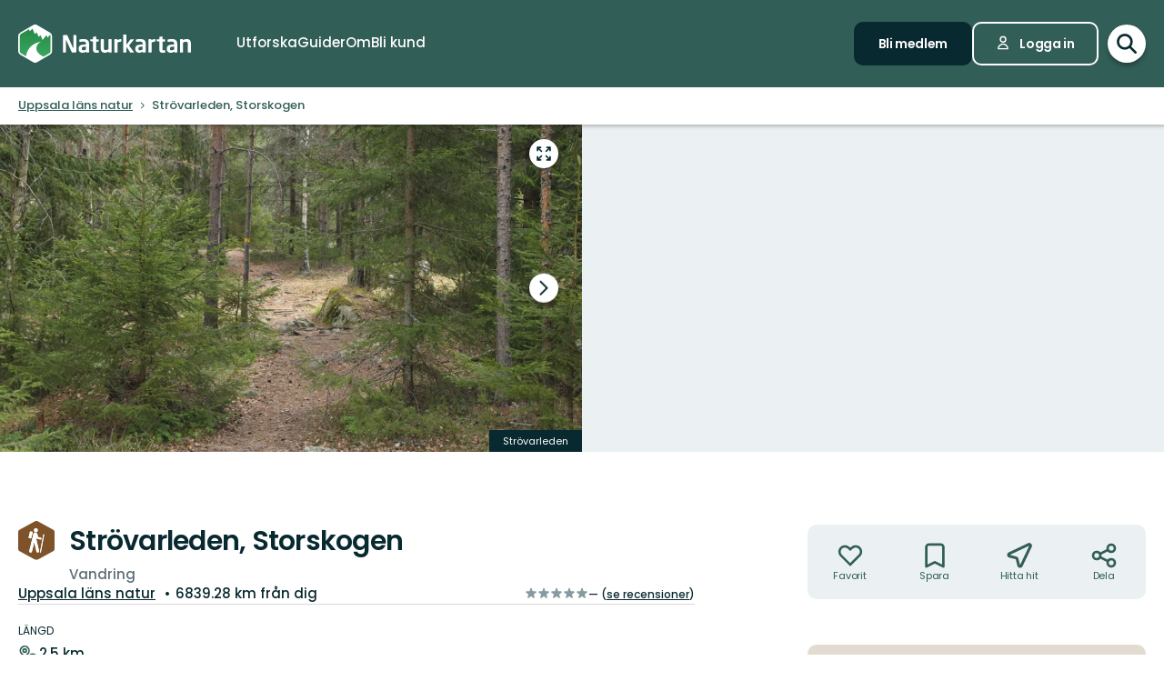

--- FILE ---
content_type: text/html; charset=utf-8
request_url: https://www.naturkartan.se/sv/uppsala-lan/gul-led?guide_id=55
body_size: 174607
content:


<!DOCTYPE html>
<html lang="sv">
  <head>
    <meta charset="utf-8" />
    <meta name="viewport" content="width=device-width, initial-scale=1.0, maximum-scale=1.0" />
    <meta name="session-content" content="" />
    <meta name="B-verify" content="f59f34b238ad3dc4b0c2658ba59205c0f84c5036" />
    <meta name="google-site-verification" content="vy-u-tMwOWaO1z2qXNvBrqz9iqEWMRInFePZ6nw2y5c" />

    <meta name="csrf-param" content="authenticity_token" />
<meta name="csrf-token" content="lVmE56uSH3NTZIIYe9AO2qUPsy2G9xfx7Hb00CSxQC9s9bRQYY5X1EJ1Wm_e7yXZuRNz_TyKslB6OkFUjdkVCA" />

    <link rel="preconnect" href="https://uploads.naturkartan-cdn.se">
      <link rel="preconnect" href="https://ts.naturkartan.se">
    <link rel="preconnect" href="https://api.naturkartan.se">

      <link rel="preconnect" href="https://map.naturkartan.se">
      <link rel="preconnect" href="https://maptiles.naturkartan-cdn.se">
      <link rel="preload" href="https://map.naturkartan.se/embed.js" as="script">

      <script>
    window.APP_HOST = 'www.naturkartan.se';
    window.APP_API_KEY = 'd6682e8c-eacb-4b79-bcb2-b0ea9686f7ae';
    window.APP_API_BASE_URL = 'https://api.naturkartan.se';
    window.APP_USER_LOCATION = [0.0, 0.0];
    window.APP_TYPESENSE_ENV = 'production';
    window.APP_TYPESENSE_HOST = 'https://ts.naturkartan.se';
    window.APP_TYPESENSE_KEY = 'zD4qweZ97XrEwYgV1gXIhDNTlKe1uIuL';
  </script>

  <link rel="preload" as="style" href="/packs/css/new-application-f3912efd.css" />
  <link rel="preload" as="script" href="/packs/js/new-application-b5d4f4fdd0d420786bae.js" />

  <link rel="stylesheet" href="/packs/css/new-application-f3912efd.css" media="all" data-turbo-track="reload" />
  <script src="/packs/js/new-application-b5d4f4fdd0d420786bae.js" defer="defer" data-turbo-track="reload"></script>


    
<title>Strövarleden, Storskogen — Naturkartan</title>
<meta name="description" content="Strövarleden är 2,5 km och markerats med gul färg. Stadiga vandringsskor rekommenderas när du ska vandra genom Storskogens blockrika och…" />
<link rel="canonical" href="https://www.naturkartan.se/sv/uppsala-lan/gul-led" />

<meta itemprop="name" content="Strövarleden, Storskogen" />
<meta itemprop="description" content="Strövarleden är 2,5 km och markerats med gul färg. Stadiga vandringsskor rekommenderas när du ska vandra genom Storskogens blockrika och…" />
<meta itemprop="image" content="https://uploads.naturkartan-cdn.se/c88eeaa51b3e826442cb5472d2444038.jpg" />
<link rel="image_src" href="https://uploads.naturkartan-cdn.se/c88eeaa51b3e826442cb5472d2444038.jpg" />

<meta property="og:site_name" content="Naturkartan" />
<meta property="og:title" content="Strövarleden, Storskogen" />
<meta property="og:url" content="https://www.naturkartan.se/sv/uppsala-lan/gul-led?guide_id=55" />
<meta property="og:description" content="Strövarleden är 2,5 km och markerats med gul färg. Stadiga vandringsskor rekommenderas när du ska vandra genom Storskogens blockrika och…" />
<meta property="og:image" content="https://uploads.naturkartan-cdn.se/c88eeaa51b3e826442cb5472d2444038.jpg" />
<meta property="og:type" content="website" />
<meta property="og:locale" content="sv" />
<meta property="fb:app_id" content="285820478099339" />

<meta name="twitter:app:name:iphone" content="Naturkartan" />
<meta name="twitter:title" content="Strövarleden, Storskogen" />
<meta name="twitter:description" content="Strövarleden är 2,5 km och markerats med gul färg. Stadiga vandringsskor rekommenderas när du ska vandra genom Storskogens blockrika och…" />
<meta name="twitter:image:src" content="https://uploads.naturkartan-cdn.se/c88eeaa51b3e826442cb5472d2444038.jpg" />
<meta name="twitter:site" content="@naturkartan" />
<meta name="twitter:card" content="summary_large_image" />
<meta name="twitter:app:id:iphone" content="1223011883" />
<meta name="twitter:app:name:googleplay" content="Naturkartan" />
<meta name="twitter:app:id:googleplay" content="se.naturkartan.android" />

<meta name="application-name" content="Naturkartan">
<meta name="mobile-web-app-capable" content="yes">
<meta name="apple-mobile-web-app-title" content="Naturkartan">
<meta name="apple-mobile-web-app-status-bar-style" content="black-translucent">
<link rel="shortcut icon" href="/favicon.ico">
<link rel="icon" href="/favicon-48x48.png" type="image/png" sizes="48x48">
<link rel="icon" href="/favicon.svg" type="image/svg+xml">
<link rel="apple-touch-icon" href="/apple-touch-icon.png">
<link rel="manifest" href="/manifest.webmanifest" crossorigin="use-credentials">

    <link rel="alternate" hreflang="sv" href="https://www.naturkartan.se/sv/uppsala-lan/gul-led" />
    <link rel="alternate" hreflang="en" href="https://www.naturkartan.se/en/uppsala-lan/gul-led" />
    <link rel="alternate" hreflang="de" href="https://www.naturkartan.se/de/uppsala-lan/gul-led" />
    <link rel="alternate" hreflang="pl" href="https://www.naturkartan.se/pl/uppsala-lan/gul-led" />
    <link rel="alternate" hreflang="nl" href="https://www.naturkartan.se/nl/uppsala-lan/gul-led" />
    <link rel="alternate" hreflang="fi" href="https://www.naturkartan.se/fi/uppsala-lan/gul-led" />
    <link rel="alternate" hreflang="nb" href="https://www.naturkartan.se/nb/uppsala-lan/gul-led" />


  </head>

  
  <body
    data-guide-id="55"
    data-guide-slug="uppsalalan"
    data-guide-name="Uppsala läns natur"
    data-county-slug="uppsala-lan"
    data-organization-slug="uppsalalan"
    data-organization-name="Länsstyrelsen i Uppsala län"
    data-plausible-domain="naturkartan.se"
    data-matomo-domain="naturkartan.matomo.cloud"
    data-matomo-site-id="1"
  >
    

    <div id="turboflash"></div>

    

    <header
  class="header"
  data-controller="header"
  data-header-search-value="false"
  data-header-user-value="false"
  data-header-mobile-expanded-value="false"
>
  <div class="header__inner">
    <div class="header__inner__inner">
      <div class="header__logo">
        <a title="Naturkartan" href="/sv">
          <img alt="Naturkartan" src="/packs/media/new_images/logo-white-b3641258.svg" />
</a>      </div>

      <div class="header__search">
        <div>
          <div class="search search--in-header" data-controller="search" data-search-active-value="false" data-search-status-value="initial" data-search-searchables-value="[{&quot;name&quot;:&quot;all&quot;,&quot;title&quot;:&quot;Alla&quot;,&quot;icon&quot;:&quot;search&quot;,&quot;link&quot;:&quot;/sv/search/?query={{TEXT}}&quot;,&quot;link_result&quot;:null},{&quot;name&quot;:&quot;categories&quot;,&quot;title&quot;:&quot;Kategorier&quot;,&quot;icon&quot;:null,&quot;link&quot;:&quot;/sv/search/categories?query={{TEXT}}&quot;,&quot;link_result&quot;:&quot;/sv/explore?category={{ID}}&quot;},{&quot;name&quot;:&quot;sites&quot;,&quot;title&quot;:&quot;Leder, områden och platser&quot;,&quot;icon&quot;:null,&quot;link&quot;:&quot;/sv/explore?text={{TEXT}}&quot;},{&quot;name&quot;:&quot;guides&quot;,&quot;title&quot;:&quot;Guider&quot;,&quot;icon&quot;:&quot;book&quot;,&quot;link&quot;:&quot;/sv/search/guides?query={{TEXT}}&quot;,&quot;link_result&quot;:&quot;/sv/{{SLUG}}&quot;},{&quot;name&quot;:&quot;locations&quot;,&quot;title&quot;:&quot;Regioner&quot;,&quot;icon&quot;:null,&quot;link&quot;:&quot;/sv/search/locations?query={{TEXT}}&quot;,&quot;searchables&quot;:[{&quot;name&quot;:&quot;counties&quot;,&quot;title&quot;:&quot;Län&quot;,&quot;icon&quot;:&quot;location&quot;,&quot;link&quot;:&quot;/sv/search/locations?query={{TEXT}}&quot;,&quot;link_result&quot;:&quot;/sv/explore?county={{ID}}&quot;},{&quot;name&quot;:&quot;municipalities&quot;,&quot;title&quot;:&quot;Kommuner&quot;,&quot;icon&quot;:&quot;location&quot;,&quot;link&quot;:&quot;/sv/search/locations?query={{TEXT}}&quot;,&quot;link_result&quot;:&quot;/sv/explore?municipality={{ID}}&quot;}]},{&quot;name&quot;:&quot;contents&quot;,&quot;title&quot;:&quot;Mer&quot;,&quot;icon&quot;:null,&quot;link&quot;:&quot;/sv/search/contents?query={{TEXT}}&quot;,&quot;searchables&quot;:[{&quot;name&quot;:&quot;miniguides&quot;,&quot;title&quot;:&quot;Miniguider&quot;,&quot;icon&quot;:&quot;document&quot;,&quot;link&quot;:&quot;/sv/search/miniguides?query={{TEXT}}&quot;},{&quot;name&quot;:&quot;news&quot;,&quot;title&quot;:&quot;Nyheter&quot;,&quot;icon&quot;:&quot;document&quot;,&quot;link&quot;:&quot;/sv/search/news?query={{TEXT}}&quot;},{&quot;name&quot;:&quot;articles&quot;,&quot;title&quot;:&quot;Artiklar&quot;,&quot;icon&quot;:&quot;document&quot;,&quot;link&quot;:&quot;/sv/search/articles?query={{TEXT}}&quot;},{&quot;name&quot;:&quot;events&quot;,&quot;title&quot;:&quot;Evenemang&quot;,&quot;icon&quot;:&quot;document&quot;,&quot;link&quot;:&quot;/sv/search/events?query={{TEXT}}&quot;}]}]" data-header-target="search">
  <form class="search__field" method="get" action="/sv/search">
    <input type="hidden" name="guide_id" id="guide_id" disabled="disabled" autocomplete="off" />

    <div class="search__field__inner">

      <input
        class="search__input"
        type="search"
        name="query"
        value=""
        placeholder="Sök efter aktivitet, led, naturreservat, kommun…"
        data-search-target="input"
          data-action="focus->search#inputFocused search#performSearch"
      />
    </div>

    <button
      type="submit"
      class="search__button"
      title="Sök"
      data-action="header#hideSearch"
    >
      <svg xmlns="http://www.w3.org/2000/svg" width="22" height="22" viewBox="0 0 22 22" role="img" aria-labelledby="ad4n317a56zp8tec61xnul4n2756e5ak"><title id="ad4n317a56zp8tec61xnul4n2756e5ak">Sök</title>
<path d="M20 20L14 14M16 9C16 12.866 12.866 16 9 16C5.13401 16 2 12.866 2 9C2 5.13401 5.13401 2 9 2C12.866 2 16 5.13401 16 9Z" fill="none" stroke="currentColor" stroke-width="2.5" stroke-linecap="round" stroke-linejoin="round"></path>
</svg>
    </button>
  </form>

    <button
      type="button"
      class="search__close"
      title="Stäng sökning"
      data-action="header#toggleSearch"
    >
      <svg xmlns="http://www.w3.org/2000/svg" viewBox="0 0 14 14" width="14" height="14" role="img" aria-labelledby="anysoloy86li7k34juzgi3a00tszmity"><title id="anysoloy86li7k34juzgi3a00tszmity">Stäng sökning</title><path d="M1.613.21l.094.083L7 5.585 12.293.293a1 1 0 0 1 1.497 1.32l-.083.094L8.414 7l5.293 5.293a1 1 0 0 1-1.32 1.497l-.094-.083L7 8.414l-5.293 5.293a1 1 0 0 1-1.497-1.32l.083-.094L5.585 7 .293 1.707A1 1 0 0 1 1.51.14l.102.07z"></path></svg>
    </button>

    <div class="search__suggestions">
      <div class="search__results">
        <section class="tabbed-content tabbed-content--size-small tabbed-content--tabs-align-full tabbed-content--tabs-style-clean" data-controller="tabbed-content" data-tabbed-content-active-index-value="0">
    <header class="tabbed-content__tabs">
      <ul class="tabbed-content__tabs__list" role="tablist">
          <li role="presentation" data-tabbed-content-target="tabContainer" class="tabbed-content__tabs__item --active">
            <button name="button" type="button" role="tab" tabindex="0" aria-controls="tabbed-content-c25d5e49-da7c-486b-8d96-83d87b64adee-0" aria-selected="true" class="tabbed-content__tabs__button" data-action="tabbed-content#switchTab" data-tabbed-content-target="tabButton">
              <span>
                Alla
              </span>
</button></li>          <li role="presentation" data-tabbed-content-target="tabContainer" class="tabbed-content__tabs__item">
            <button name="button" type="button" role="tab" tabindex="-1" aria-controls="tabbed-content-c25d5e49-da7c-486b-8d96-83d87b64adee-1" aria-selected="false" class="tabbed-content__tabs__button" data-action="tabbed-content#switchTab" data-tabbed-content-target="tabButton">
              <span>
                Kategorier
              </span>
</button></li>          <li role="presentation" data-tabbed-content-target="tabContainer" class="tabbed-content__tabs__item">
            <button name="button" type="button" role="tab" tabindex="-1" aria-controls="tabbed-content-c25d5e49-da7c-486b-8d96-83d87b64adee-2" aria-selected="false" class="tabbed-content__tabs__button" data-action="tabbed-content#switchTab" data-tabbed-content-target="tabButton">
              <span>
                Leder, områden och platser
              </span>
</button></li>          <li role="presentation" data-tabbed-content-target="tabContainer" class="tabbed-content__tabs__item">
            <button name="button" type="button" role="tab" tabindex="-1" aria-controls="tabbed-content-c25d5e49-da7c-486b-8d96-83d87b64adee-3" aria-selected="false" class="tabbed-content__tabs__button" data-action="tabbed-content#switchTab" data-tabbed-content-target="tabButton">
              <span>
                Guider
              </span>
</button></li>          <li role="presentation" data-tabbed-content-target="tabContainer" class="tabbed-content__tabs__item">
            <button name="button" type="button" role="tab" tabindex="-1" aria-controls="tabbed-content-c25d5e49-da7c-486b-8d96-83d87b64adee-4" aria-selected="false" class="tabbed-content__tabs__button" data-action="tabbed-content#switchTab" data-tabbed-content-target="tabButton">
              <span>
                Regioner
              </span>
</button></li>          <li role="presentation" data-tabbed-content-target="tabContainer" class="tabbed-content__tabs__item">
            <button name="button" type="button" role="tab" tabindex="-1" aria-controls="tabbed-content-c25d5e49-da7c-486b-8d96-83d87b64adee-5" aria-selected="false" class="tabbed-content__tabs__button" data-action="tabbed-content#switchTab" data-tabbed-content-target="tabButton">
              <span>
                Mer
              </span>
</button></li>      </ul>
</header>
  <div class="tabbed-content__content">
      <div class="tabbed-content__content__item --active" role="tabpanel" aria-labelledby="tabbed-content-c25d5e49-da7c-486b-8d96-83d87b64adee-0" data-tabbed-content-target="content">
        
              <ul
                class="search__list"
                data-search-target="list"
                data-name="all"
              >
                <li class="search__list__loading">
                  <div></div>
                  <div></div>
                  <div></div>
                  <div></div>
                </li>
              </ul>
            
</div>      <div class="tabbed-content__content__item" role="tabpanel" aria-labelledby="tabbed-content-c25d5e49-da7c-486b-8d96-83d87b64adee-1" data-tabbed-content-target="content">
        
              <ul
                class="search__list"
                data-search-target="list"
                data-name="categories"
              >
                <li class="search__list__loading">
                  <div></div>
                  <div></div>
                  <div></div>
                  <div></div>
                </li>
              </ul>
            
</div>      <div class="tabbed-content__content__item" role="tabpanel" aria-labelledby="tabbed-content-c25d5e49-da7c-486b-8d96-83d87b64adee-2" data-tabbed-content-target="content">
        
              <ul
                class="search__list"
                data-search-target="list"
                data-name="sites"
              >
                <li class="search__list__loading">
                  <div></div>
                  <div></div>
                  <div></div>
                  <div></div>
                </li>
              </ul>
            
</div>      <div class="tabbed-content__content__item" role="tabpanel" aria-labelledby="tabbed-content-c25d5e49-da7c-486b-8d96-83d87b64adee-3" data-tabbed-content-target="content">
        
              <ul
                class="search__list"
                data-search-target="list"
                data-name="guides"
              >
                <li class="search__list__loading">
                  <div></div>
                  <div></div>
                  <div></div>
                  <div></div>
                </li>
              </ul>
            
</div>      <div class="tabbed-content__content__item" role="tabpanel" aria-labelledby="tabbed-content-c25d5e49-da7c-486b-8d96-83d87b64adee-4" data-tabbed-content-target="content">
        
              <ul
                class="search__list"
                data-search-target="list"
                data-name="locations"
              >
                <li class="search__list__loading">
                  <div></div>
                  <div></div>
                  <div></div>
                  <div></div>
                </li>
              </ul>
            
</div>      <div class="tabbed-content__content__item" role="tabpanel" aria-labelledby="tabbed-content-c25d5e49-da7c-486b-8d96-83d87b64adee-5" data-tabbed-content-target="content">
        
              <ul
                class="search__list"
                data-search-target="list"
                data-name="contents"
              >
                <li class="search__list__loading">
                  <div></div>
                  <div></div>
                  <div></div>
                  <div></div>
                </li>
              </ul>
            
</div>  </div>
</section>
      </div>

      <div class="search__welcome">
        Börja skriva t.ex.: vandring, cykling…
      </div>
    </div>

    <script type="text/template" data-search-target="templateEmpty">
      <li class="search__list__empty">
        Inga resultat hittades för “{{TEXT}}”
      </li>
    </script>

      <script type="text/template" data-search-target="templateLink" data-name="all">
        <li class="search__list__link">
            <a data-turbo="false" href="/sv/search/?query={{TEXT}}">Se alla resultat för “{{TEXT}}”</a>
        </li>
      </script>
      <script type="text/template" data-search-target="templateLink" data-name="categories">
        <li class="search__list__link">
            <a href="/sv/search/categories?query={{TEXT}}">Se alla resultat för “{{TEXT}}” i kategorier</a>
        </li>
      </script>
      <script type="text/template" data-search-target="templateLink" data-name="sites">
        <li class="search__list__link">
            <a href="/sv/explore?text={{TEXT}}">Se alla resultat för “{{TEXT}}” i leder, områden och platser</a>
        </li>
      </script>
      <script type="text/template" data-search-target="templateLink" data-name="guides">
        <li class="search__list__link">
            <a href="/sv/search/guides?query={{TEXT}}">Se alla resultat för “{{TEXT}}” i guider</a>
        </li>
      </script>
      <script type="text/template" data-search-target="templateLink" data-name="locations">
        <li class="search__list__link">
            <a href="/sv/search/locations?query={{TEXT}}">Se alla resultat för “{{TEXT}}” i regioner</a>
        </li>
      </script>
      <script type="text/template" data-search-target="templateLink" data-name="contents">
        <li class="search__list__link">
            <a href="/sv/search/contents?query={{TEXT}}">Se alla resultat för “{{TEXT}}” i mer</a>
        </li>
      </script>

      <script type="text/template" data-search-target="templateLabel" data-name="all">
        <li class="search__list__label">
          <span>
            {{TITLE}}
          </span>

          <a data-turbo="false" href="/sv/search/?query={{TEXT}}">Se alla</a>
        </li>
      </script>

      <script type="text/template" data-search-target="templateSearchable" data-name="all">
        <li class="search__list__item">
          <a data-turbo="false" href="{{URL}}">
            <svg xmlns="http://www.w3.org/2000/svg" width="22" height="22" viewBox="0 0 22 22" aria-hidden="true">
<path d="M20 20L14 14M16 9C16 12.866 12.866 16 9 16C5.13401 16 2 12.866 2 9C2 5.13401 5.13401 2 9 2C12.866 2 16 5.13401 16 9Z" fill="none" stroke="currentColor" stroke-width="2.5" stroke-linecap="round" stroke-linejoin="round"></path>
</svg>



            <span>
              {{TITLE}}
            </span>
</a>        </li>
      </script>
      <script type="text/template" data-search-target="templateLabel" data-name="categories">
        <li class="search__list__label">
          <span>
            {{TITLE}}
          </span>

          <a href="/sv/search/categories?query={{TEXT}}">Se alla</a>
        </li>
      </script>

      <script type="text/template" data-search-target="templateSearchable" data-name="categories">
        <li class="search__list__item">
          <a href="/sv/explore?category={{ID}}">
            


              <img alt="" role="presentation" src="https://www.naturkartan.se/assets/categories/{{ID}}/outline.svg" />

            <span>
              {{TITLE}}
            </span>
</a>        </li>
      </script>
      <script type="text/template" data-search-target="templateLabel" data-name="sites">
        <li class="search__list__label">
          <span>
            {{TITLE}}
          </span>

          <a href="/sv/explore?text={{TEXT}}">Se alla</a>
        </li>
      </script>

      <script type="text/template" data-search-target="templateSearchable" data-name="sites">
        <li class="search__list__item">
          <a data-turbo="false" href="{{URL}}">
            

              <img alt="" role="presentation" src="https://www.naturkartan.se/assets/icons/{{ID}}/main.svg" />


            <span>
              {{TITLE}}
            </span>
</a>        </li>
      </script>
      <script type="text/template" data-search-target="templateLabel" data-name="guides">
        <li class="search__list__label">
          <span>
            {{TITLE}}
          </span>

          <a href="/sv/search/guides?query={{TEXT}}">Se alla</a>
        </li>
      </script>

      <script type="text/template" data-search-target="templateSearchable" data-name="guides">
        <li class="search__list__item">
          <a data-turbo="false" href="/sv/{{SLUG}}">
            <svg xmlns="http://www.w3.org/2000/svg" width="20" height="17" viewBox="0 0 20 17" aria-hidden="true">
<path d="M10 2.25278V15.2528M10 2.25278C8.83211 1.47686 7.24649 1 5.5 1C3.75351 1 2.16789 1.47686 1 2.25278V15.2528C2.16789 14.4769 3.75351 14 5.5 14C7.24649 14 8.83211 14.4769 10 15.2528M10 2.25278C11.1679 1.47686 12.7535 1 14.5 1C16.2465 1 17.8321 1.47686 19 2.25278V15.2528C17.8321 14.4769 16.2465 14 14.5 14C12.7535 14 11.1679 14.4769 10 15.2528" fill="none" stroke="currentColor" stroke-width="2" stroke-linecap="round" stroke-linejoin="round"></path>
</svg>



            <span>
              {{TITLE}}
            </span>
</a>        </li>
      </script>
      <script type="text/template" data-search-target="templateLabel" data-name="counties">
        <li class="search__list__label">
          <span>
            {{TITLE}}
          </span>

          <a href="/sv/search/locations?query={{TEXT}}">Se alla</a>
        </li>
      </script>

      <script type="text/template" data-search-target="templateSearchable" data-name="counties">
        <li class="search__list__item">
          <a href="/sv/explore?county={{ID}}">
            <svg xmlns="http://www.w3.org/2000/svg" height="21" viewBox="0 0 18 21" width="18" aria-hidden="true"><g transform="translate(1 1)"><path d="m1.6360422 1.63604424c-3.51472242 3.5147123-3.51472242 9.21323796.00000091 12.72796246l4.24347744 4.2433974c1.12468328 1.1247553 2.91911609 1.1694035 4.09742256.134558l.24596109-.2369527 4.1410691-4.1409691c3.5146542-3.5147667 3.5146542-9.21327512.0000334-12.72799719-3.5147245-3.51472333-9.21325016-3.51472333-12.7279645.00000113zm11.3137408 1.41420236c2.7335895 2.73366822 2.7335895 7.1658798-.0000011 9.8995579l-4.24308868 4.2429887c-.39068139.3907064-1.0225515.3908299-1.41293381.0004227l-4.24351679-4.2434368c-2.7336604-2.7336613-2.7336604-7.16585564.00001314-9.8995213 2.67153889-2.67154659 6.96527594-2.73226355 9.71055844-.18215175z"></path><path d="m8 4c-2.20913475 0-4 1.79086525-4 4 0 2.2091701 1.79085056 4 4 4 2.2091847 0 4-1.7908153 4-4 0-2.20914944-1.7908299-4-4-4zm0 2c1.1045954 0 2 .8954149 2 2 0 1.10461525-.89538475 2-2 2-1.1045851 0-2-.8954046-2-2 0-1.10456525.89543475-2 2-2z"></path></g></svg>



            <span>
              {{TITLE}}
            </span>
</a>        </li>
      </script>
      <script type="text/template" data-search-target="templateLabel" data-name="municipalities">
        <li class="search__list__label">
          <span>
            {{TITLE}}
          </span>

          <a href="/sv/search/locations?query={{TEXT}}">Se alla</a>
        </li>
      </script>

      <script type="text/template" data-search-target="templateSearchable" data-name="municipalities">
        <li class="search__list__item">
          <a href="/sv/explore?municipality={{ID}}">
            <svg xmlns="http://www.w3.org/2000/svg" height="21" viewBox="0 0 18 21" width="18" aria-hidden="true"><g transform="translate(1 1)"><path d="m1.6360422 1.63604424c-3.51472242 3.5147123-3.51472242 9.21323796.00000091 12.72796246l4.24347744 4.2433974c1.12468328 1.1247553 2.91911609 1.1694035 4.09742256.134558l.24596109-.2369527 4.1410691-4.1409691c3.5146542-3.5147667 3.5146542-9.21327512.0000334-12.72799719-3.5147245-3.51472333-9.21325016-3.51472333-12.7279645.00000113zm11.3137408 1.41420236c2.7335895 2.73366822 2.7335895 7.1658798-.0000011 9.8995579l-4.24308868 4.2429887c-.39068139.3907064-1.0225515.3908299-1.41293381.0004227l-4.24351679-4.2434368c-2.7336604-2.7336613-2.7336604-7.16585564.00001314-9.8995213 2.67153889-2.67154659 6.96527594-2.73226355 9.71055844-.18215175z"></path><path d="m8 4c-2.20913475 0-4 1.79086525-4 4 0 2.2091701 1.79085056 4 4 4 2.2091847 0 4-1.7908153 4-4 0-2.20914944-1.7908299-4-4-4zm0 2c1.1045954 0 2 .8954149 2 2 0 1.10461525-.89538475 2-2 2-1.1045851 0-2-.8954046-2-2 0-1.10456525.89543475-2 2-2z"></path></g></svg>



            <span>
              {{TITLE}}
            </span>
</a>        </li>
      </script>
      <script type="text/template" data-search-target="templateLabel" data-name="miniguides">
        <li class="search__list__label">
          <span>
            {{TITLE}}
          </span>

          <a href="/sv/search/miniguides?query={{TEXT}}">Se alla</a>
        </li>
      </script>

      <script type="text/template" data-search-target="templateSearchable" data-name="miniguides">
        <li class="search__list__item">
          <a data-turbo="false" href="{{URL}}">
            <svg xmlns="http://www.w3.org/2000/svg" width="16" height="20" viewBox="0 0 16 20" aria-hidden="true">
<path d="M5 10H11M5 14H11M13 19H3C1.89543 19 1 18.1046 1 17V3C1 1.89543 1.89543 1 3 1H8.58579C8.851 1 9.10536 1.10536 9.29289 1.29289L14.7071 6.70711C14.8946 6.89464 15 7.149 15 7.41421V17C15 18.1046 14.1046 19 13 19Z" fill="none" stroke="currentColor" stroke-width="2" stroke-linecap="round" stroke-linejoin="round"></path>
</svg>



            <span>
              {{TITLE}}
            </span>
</a>        </li>
      </script>
      <script type="text/template" data-search-target="templateLabel" data-name="news">
        <li class="search__list__label">
          <span>
            {{TITLE}}
          </span>

          <a href="/sv/search/news?query={{TEXT}}">Se alla</a>
        </li>
      </script>

      <script type="text/template" data-search-target="templateSearchable" data-name="news">
        <li class="search__list__item">
          <a data-turbo="false" href="{{URL}}">
            <svg xmlns="http://www.w3.org/2000/svg" width="16" height="20" viewBox="0 0 16 20" aria-hidden="true">
<path d="M5 10H11M5 14H11M13 19H3C1.89543 19 1 18.1046 1 17V3C1 1.89543 1.89543 1 3 1H8.58579C8.851 1 9.10536 1.10536 9.29289 1.29289L14.7071 6.70711C14.8946 6.89464 15 7.149 15 7.41421V17C15 18.1046 14.1046 19 13 19Z" fill="none" stroke="currentColor" stroke-width="2" stroke-linecap="round" stroke-linejoin="round"></path>
</svg>



            <span>
              {{TITLE}}
            </span>
</a>        </li>
      </script>
      <script type="text/template" data-search-target="templateLabel" data-name="articles">
        <li class="search__list__label">
          <span>
            {{TITLE}}
          </span>

          <a href="/sv/search/articles?query={{TEXT}}">Se alla</a>
        </li>
      </script>

      <script type="text/template" data-search-target="templateSearchable" data-name="articles">
        <li class="search__list__item">
          <a data-turbo="false" href="{{URL}}">
            <svg xmlns="http://www.w3.org/2000/svg" width="16" height="20" viewBox="0 0 16 20" aria-hidden="true">
<path d="M5 10H11M5 14H11M13 19H3C1.89543 19 1 18.1046 1 17V3C1 1.89543 1.89543 1 3 1H8.58579C8.851 1 9.10536 1.10536 9.29289 1.29289L14.7071 6.70711C14.8946 6.89464 15 7.149 15 7.41421V17C15 18.1046 14.1046 19 13 19Z" fill="none" stroke="currentColor" stroke-width="2" stroke-linecap="round" stroke-linejoin="round"></path>
</svg>



            <span>
              {{TITLE}}
            </span>
</a>        </li>
      </script>
      <script type="text/template" data-search-target="templateLabel" data-name="events">
        <li class="search__list__label">
          <span>
            {{TITLE}}
          </span>

          <a href="/sv/search/events?query={{TEXT}}">Se alla</a>
        </li>
      </script>

      <script type="text/template" data-search-target="templateSearchable" data-name="events">
        <li class="search__list__item">
          <a data-turbo="false" href="{{URL}}">
            <svg xmlns="http://www.w3.org/2000/svg" width="16" height="20" viewBox="0 0 16 20" aria-hidden="true">
<path d="M5 10H11M5 14H11M13 19H3C1.89543 19 1 18.1046 1 17V3C1 1.89543 1.89543 1 3 1H8.58579C8.851 1 9.10536 1.10536 9.29289 1.29289L14.7071 6.70711C14.8946 6.89464 15 7.149 15 7.41421V17C15 18.1046 14.1046 19 13 19Z" fill="none" stroke="currentColor" stroke-width="2" stroke-linecap="round" stroke-linejoin="round"></path>
</svg>



            <span>
              {{TITLE}}
            </span>
</a>        </li>
      </script>
</div>
        </div>
      </div>

      <div class="header__main">
          <nav class="header__nav" aria-label="Primär">
              <a target="false" href="/sv/explore">
                <span>
                  Utforska
                </span>
</a>              <a target="false" href="/sv/guides">
                <span>
                  Guider
                </span>
</a>              <a target="false" href="/sv/about">
                <span>
                  Om
                </span>
</a>              <a target="_blank" data-turbo="false" href="https://outdoormap.com/">
                <span>
                  Bli kund
                </span>
</a>          </nav>

          <nav class="header__guest" aria-label="Gäst">
            <a class="button button--size-small" style="--fill-color: var(--color-gunmetal)" data-controller="button" data-button-form-value="false" data-turbo="false" href="/sv/users/sign_up">
      
      <span class="button__text" data-button-target="text">Bli medlem</span>
      
    </a>

            <a class="button button--size-small button--icon-position-left" style="--outline-color: var(--color-white)" data-controller="button" data-button-form-value="false" data-turbo="false" href="/sv/users/sign_in">
      <svg xmlns="http://www.w3.org/2000/svg" width="15" height="19" viewBox="0 0 15 19" aria-hidden="true" class="button__icon">
<path d="M11 5.125C11 7.058 9.433 8.625 7.5 8.625C5.567 8.625 4 7.058 4 5.125C4 3.192 5.567 1.625 7.5 1.625C9.433 1.625 11 3.192 11 5.125Z" fill="none" stroke="currentColor" stroke-width="1.75" stroke-linecap="round" stroke-linejoin="round"></path>
<path d="M7.5 11.25C4.11726 11.25 1.375 13.9923 1.375 17.375H13.625C13.625 13.9923 10.8827 11.25 7.5 11.25Z" fill="none" stroke="currentColor" stroke-width="1.75" stroke-linecap="round" stroke-linejoin="round"></path>
</svg>
      <span class="button__text" data-button-target="text">Logga in</span>
      
    </a>
          </nav>
      </div>

      <div class="header__search-toggle">
        <a title="Växla sökning" data-action="header#toggleSearch" href="/sv">
          <svg xmlns="http://www.w3.org/2000/svg" width="22" height="22" viewBox="0 0 22 22" role="img" aria-labelledby="at02vxwkslbu893cwj3qh42qc75r3cq2"><title id="at02vxwkslbu893cwj3qh42qc75r3cq2">Visa sökfält</title>
<path d="M20 20L14 14M16 9C16 12.866 12.866 16 9 16C5.13401 16 2 12.866 2 9C2 5.13401 5.13401 2 9 2C12.866 2 16 5.13401 16 9Z" fill="none" stroke="currentColor" stroke-width="2.5" stroke-linecap="round" stroke-linejoin="round"></path>
</svg>

          <svg xmlns="http://www.w3.org/2000/svg" viewBox="0 0 14 14" width="14" height="14" role="img" aria-labelledby="a5vw2lvf3k6m0efn8tadqae7z07o9goo"><title id="a5vw2lvf3k6m0efn8tadqae7z07o9goo">Dölj sökfält</title><path d="M1.613.21l.094.083L7 5.585 12.293.293a1 1 0 0 1 1.497 1.32l-.083.094L8.414 7l5.293 5.293a1 1 0 0 1-1.32 1.497l-.094-.083L7 8.414l-5.293 5.293a1 1 0 0 1-1.497-1.32l.083-.094L5.585 7 .293 1.707A1 1 0 0 1 1.51.14l.102.07z"></path></svg>
</a>      </div>

      <div class="header__mobile-toggle">
        <button type="button" data-action="header#toggleMobileExpanded" title="Växla navigering">
          <svg xmlns="http://www.w3.org/2000/svg" width="34" height="34" viewBox="0 0 34 34" role="img" aria-labelledby="aq15lmbw3p0h0t2wjbajf3wjqq9006pp"><title id="aq15lmbw3p0h0t2wjbajf3wjqq9006pp">Visa navigering</title>
<path d="M5.66797 8.50006H28.3346M5.66797 17.0001H28.3346M5.66797 25.5001H28.3346" fill="none" stroke="currentColor" stroke-width="2.33333" stroke-linecap="round" stroke-linejoin="round"></path>
</svg>

          <svg xmlns="http://www.w3.org/2000/svg" viewBox="0 0 14 14" width="14" height="14" role="img" aria-labelledby="a58hjxwzmjqbqidqzng1fpv1fwhm7eet"><title id="a58hjxwzmjqbqidqzng1fpv1fwhm7eet">Dölj navigering</title><path d="M1.613.21l.094.083L7 5.585 12.293.293a1 1 0 0 1 1.497 1.32l-.083.094L8.414 7l5.293 5.293a1 1 0 0 1-1.32 1.497l-.094-.083L7 8.414l-5.293 5.293a1 1 0 0 1-1.497-1.32l.083-.094L5.585 7 .293 1.707A1 1 0 0 1 1.51.14l.102.07z"></path></svg>
        </button>
      </div>
    </div>
  </div>
</header>


      <main>
        
<div
  itemscope
  itemtype="https://schema.org/LocalBusiness"
  data-controller="site-page"
  data-site-page-mobile-map-active-value="false"
>
  <meta itemprop="url" content="https://www.naturkartan.se/sv/uppsala-lan/gul-led?guide_id=55">
  <meta itemprop="hasMap" content="https://www.naturkartan.se/sv/uppsala-lan/gul-led?guide_id=55#map">

  <nav
  class="navbar"
  data-controller="navbar"
  data-navbar-sticky-value="false"
  data-navbar-stuck-value="false"
>
  <div class="navbar__inner">
      <ul
        class="navbar__breadcrumb"
        data-controller="overflow-mask"
        itemtype="http://schema.org/BreadcrumbList"
        itemscope
      >
          <li
            itemprop="itemListElement"
            itemtype="http://schema.org/ListItem"
            itemscope
          >
            <a itemprop="item" href="/sv/uppsalalan">
              <span itemprop="name">
                Uppsala läns natur
              </span>
</a>
            <meta itemprop="position" content="1" />
          </li>
          <li
            itemprop="itemListElement"
            itemtype="http://schema.org/ListItem"
            itemscope
          >
            <a itemprop="item" href="/sv/uppsala-lan/gul-led">
              <span itemprop="name">
                Strövarleden, Storskogen
              </span>
</a>
            <meta itemprop="position" content="2" />
          </li>
      </ul>


  </div>
</nav>


  


  
<div class="site-page-media">
  <div class="site-page-media__gallery">
    <div
  class="slideshow"
  data-controller="slideshow"
    data-slideshow-slideshow-outlet="#a53656e0a-0f74-4132-bf31-a4369e74f447"
>
  <div class="slideshow__fullscreen">
      <button class="button button--size-xsmall button--icon-only button--shadow" style="--fill-color: var(--color-white);--text-color: var(--color-gunmetal)" data-modal-show="a53656e0a-0f74-4132-bf31-a4369e74f447-modal" data-controller="button" data-button-form-value="false" title="Visa i helskärm" type="button">
      <svg xmlns="http://www.w3.org/2000/svg" width="20" height="20" viewBox="0 0 20 20" aria-hidden="true" class="button__icon">
<path fill="none" d="M1.33301 5.66667V1.33334M1.33301 1.33334H5.66634M1.33301 1.33334L6.74967 6.75M18.6663 5.66667V1.33334M18.6663 1.33334H14.333M18.6663 1.33334L13.2497 6.75M1.33301 14.3333V18.6667M1.33301 18.6667H5.66634M1.33301 18.6667L6.74967 13.25M18.6663 18.6667L13.2497 13.25M18.6663 18.6667V14.3333M18.6663 18.6667H14.333" stroke="currentColor" stroke-width="2.16667" stroke-linecap="round" stroke-linejoin="round"></path>
</svg>
      <span class="button__text" data-button-target="text">Visa i helskärm</span>
      
    </button>
  </div>

    <div class="slideshow__nav slideshow__nav--prev">
      <button class="button button--size-xsmall button--icon-only button--shadow" style="--fill-color: var(--color-white);--text-color: var(--color-gunmetal)" data-action="slideshow#prev" data-slideshow-target="navPrev" data-controller="button" data-button-form-value="false" title="Föregående bildspel" type="button">
      <svg xmlns="http://www.w3.org/2000/svg" width="9" height="16" viewBox="0 0 9 16" aria-hidden="true" class="button__icon">
  <path d="M8 15L1 8L8 1" fill="none" stroke="currentColor" stroke-width="2" stroke-linecap="round" stroke-linejoin="round"></path>
</svg>
      <span class="button__text" data-button-target="text">Föregående bildspel</span>
      
    </button>
    </div>

    <div class="slideshow__nav slideshow__nav--next">
      <button class="button button--size-xsmall button--icon-only button--shadow" style="--fill-color: var(--color-white);--text-color: var(--color-gunmetal)" data-action="slideshow#next" data-slideshow-target="navNext" data-controller="button" data-button-form-value="false" title="Nästa bildspel" type="button">
      <svg xmlns="http://www.w3.org/2000/svg" width="9" height="16" viewBox="0 0 9 16" aria-hidden="true" class="button__icon">
<path d="M1 1L8 8L1 15" fill="none" stroke="currentColor" stroke-width="2" stroke-linecap="round" stroke-linejoin="round"></path>
</svg>
      <span class="button__text" data-button-target="text">Nästa bildspel</span>
      
    </button>
    </div>

  <ul
    class="slideshow__slides"
    data-action="scroll->slideshow#onScroll:passive"
    data-slideshow-target="slides"
  >
      <li data-slideshow-target="item">
        <figure>
          <img alt="Bred, något stenig stig genom tät skog. Det finns stigmarkering målad på en trädstam." loading="lazy" itemprop="image" srcset="https://uploads.naturkartan-cdn.se/c88eeaa51b3e826442cb5472d2444038.jpg?width=100&height=640 100w,
https://uploads.naturkartan-cdn.se/c88eeaa51b3e826442cb5472d2444038.jpg?width=116&height=640 116w,
https://uploads.naturkartan-cdn.se/c88eeaa51b3e826442cb5472d2444038.jpg?width=135&height=640 135w,
https://uploads.naturkartan-cdn.se/c88eeaa51b3e826442cb5472d2444038.jpg?width=156&height=640 156w,
https://uploads.naturkartan-cdn.se/c88eeaa51b3e826442cb5472d2444038.jpg?width=181&height=640 181w,
https://uploads.naturkartan-cdn.se/c88eeaa51b3e826442cb5472d2444038.jpg?width=210&height=640 210w,
https://uploads.naturkartan-cdn.se/c88eeaa51b3e826442cb5472d2444038.jpg?width=244&height=640 244w,
https://uploads.naturkartan-cdn.se/c88eeaa51b3e826442cb5472d2444038.jpg?width=283&height=640 283w,
https://uploads.naturkartan-cdn.se/c88eeaa51b3e826442cb5472d2444038.jpg?width=328&height=640 328w,
https://uploads.naturkartan-cdn.se/c88eeaa51b3e826442cb5472d2444038.jpg?width=380&height=640 380w,
https://uploads.naturkartan-cdn.se/c88eeaa51b3e826442cb5472d2444038.jpg?width=441&height=640 441w,
https://uploads.naturkartan-cdn.se/c88eeaa51b3e826442cb5472d2444038.jpg?width=512&height=640 512w,
https://uploads.naturkartan-cdn.se/c88eeaa51b3e826442cb5472d2444038.jpg?width=594&height=640 594w,
https://uploads.naturkartan-cdn.se/c88eeaa51b3e826442cb5472d2444038.jpg?width=689&height=640 689w,
https://uploads.naturkartan-cdn.se/c88eeaa51b3e826442cb5472d2444038.jpg?width=799&height=640 799w,
https://uploads.naturkartan-cdn.se/c88eeaa51b3e826442cb5472d2444038.jpg?width=927&height=640 927w,
https://uploads.naturkartan-cdn.se/c88eeaa51b3e826442cb5472d2444038.jpg?width=1075&height=640 1075w,
https://uploads.naturkartan-cdn.se/c88eeaa51b3e826442cb5472d2444038.jpg?width=1247&height=640 1247w,
https://uploads.naturkartan-cdn.se/c88eeaa51b3e826442cb5472d2444038.jpg?width=1446&height=640 1446w,
https://uploads.naturkartan-cdn.se/c88eeaa51b3e826442cb5472d2444038.jpg?width=1678&height=640 1678w,
https://uploads.naturkartan-cdn.se/c88eeaa51b3e826442cb5472d2444038.jpg?width=1946&height=640 1946w,
https://uploads.naturkartan-cdn.se/c88eeaa51b3e826442cb5472d2444038.jpg?width=2257&height=640 2257w,
https://uploads.naturkartan-cdn.se/c88eeaa51b3e826442cb5472d2444038.jpg?width=2619&height=640 2619w,
https://uploads.naturkartan-cdn.se/c88eeaa51b3e826442cb5472d2444038.jpg?width=3038&height=640 3038w,
https://uploads.naturkartan-cdn.se/c88eeaa51b3e826442cb5472d2444038.jpg?width=3524&height=640 3524w,
https://uploads.naturkartan-cdn.se/c88eeaa51b3e826442cb5472d2444038.jpg?width=4087&height=640 4087w,
https://uploads.naturkartan-cdn.se/c88eeaa51b3e826442cb5472d2444038.jpg?width=4741&height=640 4741w,
https://uploads.naturkartan-cdn.se/c88eeaa51b3e826442cb5472d2444038.jpg?width=5500&height=640 5500w,
https://uploads.naturkartan-cdn.se/c88eeaa51b3e826442cb5472d2444038.jpg?width=6380&height=640 6380w,
https://uploads.naturkartan-cdn.se/c88eeaa51b3e826442cb5472d2444038.jpg?width=7401&height=640 7401w,
https://uploads.naturkartan-cdn.se/c88eeaa51b3e826442cb5472d2444038.jpg?width=8192&height=640 8192w" sizes="100vw" src="https://uploads.naturkartan-cdn.se/c88eeaa51b3e826442cb5472d2444038.jpg?width=960&height=640" />

            <figcaption>
              Strövarleden
            </figcaption>
        </figure>

        <svg width="40" height="40" viewBox="0 0 40 40" xmlns="http://www.w3.org/2000/svg">
          <g fill="none" fill-rule="evenodd">
            <path d="M20,40A20,20,0,1,1,40,20">
              <animateTransform
                attributeName="transform"
                type="rotate"
                from="0 20 20"
                to="360 20 20"
                dur="1s"
                repeatCount="indefinite"
              />
            </path>
          </g>
        </svg>
      </li>
      <li data-slideshow-target="item">
        <figure>
          <img alt="En vägvisare som pekar i olika riktningar står vid en bred och stenig stig som går genom tät skog." loading="lazy" itemprop="image" srcset="https://uploads.naturkartan-cdn.se/cdbddabda969d0bdc778c7842aeba0f5.jpg?width=100&height=640 100w,
https://uploads.naturkartan-cdn.se/cdbddabda969d0bdc778c7842aeba0f5.jpg?width=116&height=640 116w,
https://uploads.naturkartan-cdn.se/cdbddabda969d0bdc778c7842aeba0f5.jpg?width=135&height=640 135w,
https://uploads.naturkartan-cdn.se/cdbddabda969d0bdc778c7842aeba0f5.jpg?width=156&height=640 156w,
https://uploads.naturkartan-cdn.se/cdbddabda969d0bdc778c7842aeba0f5.jpg?width=181&height=640 181w,
https://uploads.naturkartan-cdn.se/cdbddabda969d0bdc778c7842aeba0f5.jpg?width=210&height=640 210w,
https://uploads.naturkartan-cdn.se/cdbddabda969d0bdc778c7842aeba0f5.jpg?width=244&height=640 244w,
https://uploads.naturkartan-cdn.se/cdbddabda969d0bdc778c7842aeba0f5.jpg?width=283&height=640 283w,
https://uploads.naturkartan-cdn.se/cdbddabda969d0bdc778c7842aeba0f5.jpg?width=328&height=640 328w,
https://uploads.naturkartan-cdn.se/cdbddabda969d0bdc778c7842aeba0f5.jpg?width=380&height=640 380w,
https://uploads.naturkartan-cdn.se/cdbddabda969d0bdc778c7842aeba0f5.jpg?width=441&height=640 441w,
https://uploads.naturkartan-cdn.se/cdbddabda969d0bdc778c7842aeba0f5.jpg?width=512&height=640 512w,
https://uploads.naturkartan-cdn.se/cdbddabda969d0bdc778c7842aeba0f5.jpg?width=594&height=640 594w,
https://uploads.naturkartan-cdn.se/cdbddabda969d0bdc778c7842aeba0f5.jpg?width=689&height=640 689w,
https://uploads.naturkartan-cdn.se/cdbddabda969d0bdc778c7842aeba0f5.jpg?width=799&height=640 799w,
https://uploads.naturkartan-cdn.se/cdbddabda969d0bdc778c7842aeba0f5.jpg?width=927&height=640 927w,
https://uploads.naturkartan-cdn.se/cdbddabda969d0bdc778c7842aeba0f5.jpg?width=1075&height=640 1075w,
https://uploads.naturkartan-cdn.se/cdbddabda969d0bdc778c7842aeba0f5.jpg?width=1247&height=640 1247w,
https://uploads.naturkartan-cdn.se/cdbddabda969d0bdc778c7842aeba0f5.jpg?width=1446&height=640 1446w,
https://uploads.naturkartan-cdn.se/cdbddabda969d0bdc778c7842aeba0f5.jpg?width=1678&height=640 1678w,
https://uploads.naturkartan-cdn.se/cdbddabda969d0bdc778c7842aeba0f5.jpg?width=1946&height=640 1946w,
https://uploads.naturkartan-cdn.se/cdbddabda969d0bdc778c7842aeba0f5.jpg?width=2257&height=640 2257w,
https://uploads.naturkartan-cdn.se/cdbddabda969d0bdc778c7842aeba0f5.jpg?width=2619&height=640 2619w,
https://uploads.naturkartan-cdn.se/cdbddabda969d0bdc778c7842aeba0f5.jpg?width=3038&height=640 3038w,
https://uploads.naturkartan-cdn.se/cdbddabda969d0bdc778c7842aeba0f5.jpg?width=3524&height=640 3524w,
https://uploads.naturkartan-cdn.se/cdbddabda969d0bdc778c7842aeba0f5.jpg?width=4087&height=640 4087w,
https://uploads.naturkartan-cdn.se/cdbddabda969d0bdc778c7842aeba0f5.jpg?width=4741&height=640 4741w,
https://uploads.naturkartan-cdn.se/cdbddabda969d0bdc778c7842aeba0f5.jpg?width=5500&height=640 5500w,
https://uploads.naturkartan-cdn.se/cdbddabda969d0bdc778c7842aeba0f5.jpg?width=6380&height=640 6380w,
https://uploads.naturkartan-cdn.se/cdbddabda969d0bdc778c7842aeba0f5.jpg?width=7401&height=640 7401w,
https://uploads.naturkartan-cdn.se/cdbddabda969d0bdc778c7842aeba0f5.jpg?width=8192&height=640 8192w" sizes="100vw" src="https://uploads.naturkartan-cdn.se/cdbddabda969d0bdc778c7842aeba0f5.jpg?width=960&height=640" />

            <figcaption>
              Vägvisare för olika vandringsleder i Storskogen
            </figcaption>
        </figure>

        <svg width="40" height="40" viewBox="0 0 40 40" xmlns="http://www.w3.org/2000/svg">
          <g fill="none" fill-rule="evenodd">
            <path d="M20,40A20,20,0,1,1,40,20">
              <animateTransform
                attributeName="transform"
                type="rotate"
                from="0 20 20"
                to="360 20 20"
                dur="1s"
                repeatCount="indefinite"
              />
            </path>
          </g>
        </svg>
      </li>
  </ul>

    <template data-controller="modal-loader" data-modal-loader-id-value="a53656e0a-0f74-4132-bf31-a4369e74f447-modal" data-modal-loader-history-value="false" data-modal-loader-autoshow-value="false">
  <div id="a53656e0a-0f74-4132-bf31-a4369e74f447-modal" class="modal " data-controller="modal" data-modal-id-value="a53656e0a-0f74-4132-bf31-a4369e74f447-modal" data-modal-scroll-lock-value="true" aria-hidden="true">
    <div role="dialog" aria-label="Bilder">
      
      <div
  class="slideshow slideshow--in-modal"
  data-controller="slideshow"
    id="a53656e0a-0f74-4132-bf31-a4369e74f447"
>
  <div class="slideshow__fullscreen">
      <button class="button button--size-xsmall button--icon-only button--shadow" style="--fill-color: var(--color-white);--text-color: var(--color-gunmetal)" data-modal-hide="a53656e0a-0f74-4132-bf31-a4369e74f447-modal" data-controller="button" data-button-form-value="false" title="Avsluta fullskärmsläge" type="button">
      <svg xmlns="http://www.w3.org/2000/svg" viewBox="0 0 14 14" width="14" height="14" aria-hidden="true" class="button__icon"><path d="M1.613.21l.094.083L7 5.585 12.293.293a1 1 0 0 1 1.497 1.32l-.083.094L8.414 7l5.293 5.293a1 1 0 0 1-1.32 1.497l-.094-.083L7 8.414l-5.293 5.293a1 1 0 0 1-1.497-1.32l.083-.094L5.585 7 .293 1.707A1 1 0 0 1 1.51.14l.102.07z"></path></svg>
      <span class="button__text" data-button-target="text">Avsluta fullskärmsläge</span>
      
    </button>
  </div>

    <div class="slideshow__nav slideshow__nav--prev">
      <button class="button button--size-xsmall button--icon-only button--shadow" style="--fill-color: var(--color-white);--text-color: var(--color-gunmetal)" data-action="slideshow#prev" data-slideshow-target="navPrev" data-controller="button" data-button-form-value="false" title="Föregående bildspel" type="button">
      <svg xmlns="http://www.w3.org/2000/svg" width="9" height="16" viewBox="0 0 9 16" aria-hidden="true" class="button__icon">
  <path d="M8 15L1 8L8 1" fill="none" stroke="currentColor" stroke-width="2" stroke-linecap="round" stroke-linejoin="round"></path>
</svg>
      <span class="button__text" data-button-target="text">Föregående bildspel</span>
      
    </button>
    </div>

    <div class="slideshow__nav slideshow__nav--next">
      <button class="button button--size-xsmall button--icon-only button--shadow" style="--fill-color: var(--color-white);--text-color: var(--color-gunmetal)" data-action="slideshow#next" data-slideshow-target="navNext" data-controller="button" data-button-form-value="false" title="Nästa bildspel" type="button">
      <svg xmlns="http://www.w3.org/2000/svg" width="9" height="16" viewBox="0 0 9 16" aria-hidden="true" class="button__icon">
<path d="M1 1L8 8L1 15" fill="none" stroke="currentColor" stroke-width="2" stroke-linecap="round" stroke-linejoin="round"></path>
</svg>
      <span class="button__text" data-button-target="text">Nästa bildspel</span>
      
    </button>
    </div>

  <ul
    class="slideshow__slides"
    data-action="scroll->slideshow#onScroll:passive"
    data-slideshow-target="slides"
  >
      <li data-slideshow-target="item">
        <figure>
          <img alt="Bred, något stenig stig genom tät skog. Det finns stigmarkering målad på en trädstam." loading="lazy" itemprop="image" srcset="https://uploads.naturkartan-cdn.se/c88eeaa51b3e826442cb5472d2444038.jpg?width=100 100w,
https://uploads.naturkartan-cdn.se/c88eeaa51b3e826442cb5472d2444038.jpg?width=116 116w,
https://uploads.naturkartan-cdn.se/c88eeaa51b3e826442cb5472d2444038.jpg?width=135 135w,
https://uploads.naturkartan-cdn.se/c88eeaa51b3e826442cb5472d2444038.jpg?width=156 156w,
https://uploads.naturkartan-cdn.se/c88eeaa51b3e826442cb5472d2444038.jpg?width=181 181w,
https://uploads.naturkartan-cdn.se/c88eeaa51b3e826442cb5472d2444038.jpg?width=210 210w,
https://uploads.naturkartan-cdn.se/c88eeaa51b3e826442cb5472d2444038.jpg?width=244 244w,
https://uploads.naturkartan-cdn.se/c88eeaa51b3e826442cb5472d2444038.jpg?width=283 283w,
https://uploads.naturkartan-cdn.se/c88eeaa51b3e826442cb5472d2444038.jpg?width=328 328w,
https://uploads.naturkartan-cdn.se/c88eeaa51b3e826442cb5472d2444038.jpg?width=380 380w,
https://uploads.naturkartan-cdn.se/c88eeaa51b3e826442cb5472d2444038.jpg?width=441 441w,
https://uploads.naturkartan-cdn.se/c88eeaa51b3e826442cb5472d2444038.jpg?width=512 512w,
https://uploads.naturkartan-cdn.se/c88eeaa51b3e826442cb5472d2444038.jpg?width=594 594w,
https://uploads.naturkartan-cdn.se/c88eeaa51b3e826442cb5472d2444038.jpg?width=689 689w,
https://uploads.naturkartan-cdn.se/c88eeaa51b3e826442cb5472d2444038.jpg?width=799 799w,
https://uploads.naturkartan-cdn.se/c88eeaa51b3e826442cb5472d2444038.jpg?width=927 927w,
https://uploads.naturkartan-cdn.se/c88eeaa51b3e826442cb5472d2444038.jpg?width=1075 1075w,
https://uploads.naturkartan-cdn.se/c88eeaa51b3e826442cb5472d2444038.jpg?width=1247 1247w,
https://uploads.naturkartan-cdn.se/c88eeaa51b3e826442cb5472d2444038.jpg?width=1446 1446w,
https://uploads.naturkartan-cdn.se/c88eeaa51b3e826442cb5472d2444038.jpg?width=1678 1678w,
https://uploads.naturkartan-cdn.se/c88eeaa51b3e826442cb5472d2444038.jpg?width=1946 1946w,
https://uploads.naturkartan-cdn.se/c88eeaa51b3e826442cb5472d2444038.jpg?width=2257 2257w,
https://uploads.naturkartan-cdn.se/c88eeaa51b3e826442cb5472d2444038.jpg?width=2619 2619w,
https://uploads.naturkartan-cdn.se/c88eeaa51b3e826442cb5472d2444038.jpg?width=3038 3038w,
https://uploads.naturkartan-cdn.se/c88eeaa51b3e826442cb5472d2444038.jpg?width=3524 3524w,
https://uploads.naturkartan-cdn.se/c88eeaa51b3e826442cb5472d2444038.jpg?width=4087 4087w,
https://uploads.naturkartan-cdn.se/c88eeaa51b3e826442cb5472d2444038.jpg?width=4741 4741w,
https://uploads.naturkartan-cdn.se/c88eeaa51b3e826442cb5472d2444038.jpg?width=5500 5500w,
https://uploads.naturkartan-cdn.se/c88eeaa51b3e826442cb5472d2444038.jpg?width=6380 6380w,
https://uploads.naturkartan-cdn.se/c88eeaa51b3e826442cb5472d2444038.jpg?width=7401 7401w,
https://uploads.naturkartan-cdn.se/c88eeaa51b3e826442cb5472d2444038.jpg?width=8192 8192w" sizes="100vw" src="https://uploads.naturkartan-cdn.se/c88eeaa51b3e826442cb5472d2444038.jpg?width=1440" />

            <figcaption>
              Strövarleden
            </figcaption>
        </figure>

        <svg width="40" height="40" viewBox="0 0 40 40" xmlns="http://www.w3.org/2000/svg">
          <g fill="none" fill-rule="evenodd">
            <path d="M20,40A20,20,0,1,1,40,20">
              <animateTransform
                attributeName="transform"
                type="rotate"
                from="0 20 20"
                to="360 20 20"
                dur="1s"
                repeatCount="indefinite"
              />
            </path>
          </g>
        </svg>
      </li>
      <li data-slideshow-target="item">
        <figure>
          <img alt="En vägvisare som pekar i olika riktningar står vid en bred och stenig stig som går genom tät skog." loading="lazy" itemprop="image" srcset="https://uploads.naturkartan-cdn.se/cdbddabda969d0bdc778c7842aeba0f5.jpg?width=100 100w,
https://uploads.naturkartan-cdn.se/cdbddabda969d0bdc778c7842aeba0f5.jpg?width=116 116w,
https://uploads.naturkartan-cdn.se/cdbddabda969d0bdc778c7842aeba0f5.jpg?width=135 135w,
https://uploads.naturkartan-cdn.se/cdbddabda969d0bdc778c7842aeba0f5.jpg?width=156 156w,
https://uploads.naturkartan-cdn.se/cdbddabda969d0bdc778c7842aeba0f5.jpg?width=181 181w,
https://uploads.naturkartan-cdn.se/cdbddabda969d0bdc778c7842aeba0f5.jpg?width=210 210w,
https://uploads.naturkartan-cdn.se/cdbddabda969d0bdc778c7842aeba0f5.jpg?width=244 244w,
https://uploads.naturkartan-cdn.se/cdbddabda969d0bdc778c7842aeba0f5.jpg?width=283 283w,
https://uploads.naturkartan-cdn.se/cdbddabda969d0bdc778c7842aeba0f5.jpg?width=328 328w,
https://uploads.naturkartan-cdn.se/cdbddabda969d0bdc778c7842aeba0f5.jpg?width=380 380w,
https://uploads.naturkartan-cdn.se/cdbddabda969d0bdc778c7842aeba0f5.jpg?width=441 441w,
https://uploads.naturkartan-cdn.se/cdbddabda969d0bdc778c7842aeba0f5.jpg?width=512 512w,
https://uploads.naturkartan-cdn.se/cdbddabda969d0bdc778c7842aeba0f5.jpg?width=594 594w,
https://uploads.naturkartan-cdn.se/cdbddabda969d0bdc778c7842aeba0f5.jpg?width=689 689w,
https://uploads.naturkartan-cdn.se/cdbddabda969d0bdc778c7842aeba0f5.jpg?width=799 799w,
https://uploads.naturkartan-cdn.se/cdbddabda969d0bdc778c7842aeba0f5.jpg?width=927 927w,
https://uploads.naturkartan-cdn.se/cdbddabda969d0bdc778c7842aeba0f5.jpg?width=1075 1075w,
https://uploads.naturkartan-cdn.se/cdbddabda969d0bdc778c7842aeba0f5.jpg?width=1247 1247w,
https://uploads.naturkartan-cdn.se/cdbddabda969d0bdc778c7842aeba0f5.jpg?width=1446 1446w,
https://uploads.naturkartan-cdn.se/cdbddabda969d0bdc778c7842aeba0f5.jpg?width=1678 1678w,
https://uploads.naturkartan-cdn.se/cdbddabda969d0bdc778c7842aeba0f5.jpg?width=1946 1946w,
https://uploads.naturkartan-cdn.se/cdbddabda969d0bdc778c7842aeba0f5.jpg?width=2257 2257w,
https://uploads.naturkartan-cdn.se/cdbddabda969d0bdc778c7842aeba0f5.jpg?width=2619 2619w,
https://uploads.naturkartan-cdn.se/cdbddabda969d0bdc778c7842aeba0f5.jpg?width=3038 3038w,
https://uploads.naturkartan-cdn.se/cdbddabda969d0bdc778c7842aeba0f5.jpg?width=3524 3524w,
https://uploads.naturkartan-cdn.se/cdbddabda969d0bdc778c7842aeba0f5.jpg?width=4087 4087w,
https://uploads.naturkartan-cdn.se/cdbddabda969d0bdc778c7842aeba0f5.jpg?width=4741 4741w,
https://uploads.naturkartan-cdn.se/cdbddabda969d0bdc778c7842aeba0f5.jpg?width=5500 5500w,
https://uploads.naturkartan-cdn.se/cdbddabda969d0bdc778c7842aeba0f5.jpg?width=6380 6380w,
https://uploads.naturkartan-cdn.se/cdbddabda969d0bdc778c7842aeba0f5.jpg?width=7401 7401w,
https://uploads.naturkartan-cdn.se/cdbddabda969d0bdc778c7842aeba0f5.jpg?width=8192 8192w" sizes="100vw" src="https://uploads.naturkartan-cdn.se/cdbddabda969d0bdc778c7842aeba0f5.jpg?width=1440" />

            <figcaption>
              Vägvisare för olika vandringsleder i Storskogen
            </figcaption>
        </figure>

        <svg width="40" height="40" viewBox="0 0 40 40" xmlns="http://www.w3.org/2000/svg">
          <g fill="none" fill-rule="evenodd">
            <path d="M20,40A20,20,0,1,1,40,20">
              <animateTransform
                attributeName="transform"
                type="rotate"
                from="0 20 20"
                to="360 20 20"
                dur="1s"
                repeatCount="indefinite"
              />
            </path>
          </g>
        </svg>
      </li>
  </ul>

</div>


    </div>
</div></template></div>

  </div>

  <div class="site-page-media__map">
    <div class="map-new" data-site-page-target="map" data-naturkartan-app-base="" data-naturkartan-api-base="https://api.naturkartan.se" data-naturkartan-naturkartan-base="https://www.naturkartan.se" data-naturkartan-language="sv" data-naturkartan-disable-autoload="true" data-naturkartan-menu="fullscreen" data-naturkartan-traffic="true" data-naturkartan-query="site_with_neighbours=7033" data-naturkartan-strict="site" data-naturkartan-guide="55" data-naturkartan-preselected-site-id="7033" data-naturkartan-preselected-site-fit="true" data-controller="map-new" data-map-new-script-value="https://map.naturkartan.se/embed.js"></div>
  </div>
</div>


  <div class="site-page-wrapper">
    <div class="site-page-wrapper__main">
      <div class="rows-m">
        <header class="rows-m">
          <div class="site-page-title">
  <div class="site-page-title__icon">
    <img alt="Vandring" src="https://www.naturkartan.se/assets/categories/33/main.svg" />
  </div>

  <h1 class="site-page-title__title" itemprop="name">
    Strövarleden, Storskogen
  </h1>

    <p class="site-page-title__category" itemprop="keywords">
      Vandring
    </p>
</div>


          
<div class="site-page-details">
    <ul class="site-page-details__location">
        <li>
          <span class="hidden-visually">
            Län:
          </span>

            <a title="Guide" href="/sv/uppsalalan">Uppsala läns natur</a>
        </li>

        <li>
          6839.28 km från dig
        </li>
    </ul>

  <div class="site-page-details__rating">

    <span
  class="rating rating--value-0 rating--size-normal"
  data-controller="rating"
  data-rating-rate-value="0"
  data-rating-highlight-value="0"
  title="0 av 5 stjärnor"
>
    <button name="button" type="button" disabled="disabled" aria-label="Betygsätt den med 1 stjärnor" aria-selected="false" data-index="1" data-action="rating#rate mouseenter-&gt;rating#highlight mouseleave-&gt;rating#unhighlight" data-rating-target="button">
      <svg xmlns="http://www.w3.org/2000/svg" width="13" height="13" viewBox="0 0 13 13" aria-hidden="true" data-rating-target="star">
<path d="M5.69184 1.33734C5.94629 0.554221 7.05419 0.554222 7.30864 1.33734L8.21778 4.13536C8.33157 4.48558 8.65793 4.7227 9.02617 4.7227H11.9682C12.7916 4.7227 13.134 5.77637 12.4678 6.26036L10.0877 7.98964C9.78975 8.20609 9.66509 8.58975 9.77889 8.93997L10.688 11.738C10.9425 12.5211 10.0462 13.1723 9.38 12.6883L6.99986 10.959C6.70195 10.7426 6.29854 10.7426 6.00063 10.959L3.62048 12.6883C2.95432 13.1723 2.05802 12.5211 2.31247 11.738L3.2216 8.93997C3.33539 8.58975 3.21073 8.20609 2.91282 7.98964L0.532676 6.26036C-0.133481 5.77637 0.208879 4.7227 1.03229 4.7227H3.97431C4.34256 4.7227 4.66892 4.48558 4.78271 4.13536L5.69184 1.33734Z"></path>
</svg>
</button>    <button name="button" type="button" disabled="disabled" aria-label="Betygsätt den med 2 stjärnor" aria-selected="false" data-index="2" data-action="rating#rate mouseenter-&gt;rating#highlight mouseleave-&gt;rating#unhighlight" data-rating-target="button">
      <svg xmlns="http://www.w3.org/2000/svg" width="13" height="13" viewBox="0 0 13 13" aria-hidden="true" data-rating-target="star">
<path d="M5.69184 1.33734C5.94629 0.554221 7.05419 0.554222 7.30864 1.33734L8.21778 4.13536C8.33157 4.48558 8.65793 4.7227 9.02617 4.7227H11.9682C12.7916 4.7227 13.134 5.77637 12.4678 6.26036L10.0877 7.98964C9.78975 8.20609 9.66509 8.58975 9.77889 8.93997L10.688 11.738C10.9425 12.5211 10.0462 13.1723 9.38 12.6883L6.99986 10.959C6.70195 10.7426 6.29854 10.7426 6.00063 10.959L3.62048 12.6883C2.95432 13.1723 2.05802 12.5211 2.31247 11.738L3.2216 8.93997C3.33539 8.58975 3.21073 8.20609 2.91282 7.98964L0.532676 6.26036C-0.133481 5.77637 0.208879 4.7227 1.03229 4.7227H3.97431C4.34256 4.7227 4.66892 4.48558 4.78271 4.13536L5.69184 1.33734Z"></path>
</svg>
</button>    <button name="button" type="button" disabled="disabled" aria-label="Betygsätt den med 3 stjärnor" aria-selected="false" data-index="3" data-action="rating#rate mouseenter-&gt;rating#highlight mouseleave-&gt;rating#unhighlight" data-rating-target="button">
      <svg xmlns="http://www.w3.org/2000/svg" width="13" height="13" viewBox="0 0 13 13" aria-hidden="true" data-rating-target="star">
<path d="M5.69184 1.33734C5.94629 0.554221 7.05419 0.554222 7.30864 1.33734L8.21778 4.13536C8.33157 4.48558 8.65793 4.7227 9.02617 4.7227H11.9682C12.7916 4.7227 13.134 5.77637 12.4678 6.26036L10.0877 7.98964C9.78975 8.20609 9.66509 8.58975 9.77889 8.93997L10.688 11.738C10.9425 12.5211 10.0462 13.1723 9.38 12.6883L6.99986 10.959C6.70195 10.7426 6.29854 10.7426 6.00063 10.959L3.62048 12.6883C2.95432 13.1723 2.05802 12.5211 2.31247 11.738L3.2216 8.93997C3.33539 8.58975 3.21073 8.20609 2.91282 7.98964L0.532676 6.26036C-0.133481 5.77637 0.208879 4.7227 1.03229 4.7227H3.97431C4.34256 4.7227 4.66892 4.48558 4.78271 4.13536L5.69184 1.33734Z"></path>
</svg>
</button>    <button name="button" type="button" disabled="disabled" aria-label="Betygsätt den med 4 stjärnor" aria-selected="false" data-index="4" data-action="rating#rate mouseenter-&gt;rating#highlight mouseleave-&gt;rating#unhighlight" data-rating-target="button">
      <svg xmlns="http://www.w3.org/2000/svg" width="13" height="13" viewBox="0 0 13 13" aria-hidden="true" data-rating-target="star">
<path d="M5.69184 1.33734C5.94629 0.554221 7.05419 0.554222 7.30864 1.33734L8.21778 4.13536C8.33157 4.48558 8.65793 4.7227 9.02617 4.7227H11.9682C12.7916 4.7227 13.134 5.77637 12.4678 6.26036L10.0877 7.98964C9.78975 8.20609 9.66509 8.58975 9.77889 8.93997L10.688 11.738C10.9425 12.5211 10.0462 13.1723 9.38 12.6883L6.99986 10.959C6.70195 10.7426 6.29854 10.7426 6.00063 10.959L3.62048 12.6883C2.95432 13.1723 2.05802 12.5211 2.31247 11.738L3.2216 8.93997C3.33539 8.58975 3.21073 8.20609 2.91282 7.98964L0.532676 6.26036C-0.133481 5.77637 0.208879 4.7227 1.03229 4.7227H3.97431C4.34256 4.7227 4.66892 4.48558 4.78271 4.13536L5.69184 1.33734Z"></path>
</svg>
</button>    <button name="button" type="button" disabled="disabled" aria-label="Betygsätt den med 5 stjärnor" aria-selected="false" data-index="5" data-action="rating#rate mouseenter-&gt;rating#highlight mouseleave-&gt;rating#unhighlight" data-rating-target="button">
      <svg xmlns="http://www.w3.org/2000/svg" width="13" height="13" viewBox="0 0 13 13" aria-hidden="true" data-rating-target="star">
<path d="M5.69184 1.33734C5.94629 0.554221 7.05419 0.554222 7.30864 1.33734L8.21778 4.13536C8.33157 4.48558 8.65793 4.7227 9.02617 4.7227H11.9682C12.7916 4.7227 13.134 5.77637 12.4678 6.26036L10.0877 7.98964C9.78975 8.20609 9.66509 8.58975 9.77889 8.93997L10.688 11.738C10.9425 12.5211 10.0462 13.1723 9.38 12.6883L6.99986 10.959C6.70195 10.7426 6.29854 10.7426 6.00063 10.959L3.62048 12.6883C2.95432 13.1723 2.05802 12.5211 2.31247 11.738L3.2216 8.93997C3.33539 8.58975 3.21073 8.20609 2.91282 7.98964L0.532676 6.26036C-0.133481 5.77637 0.208879 4.7227 1.03229 4.7227H3.97431C4.34256 4.7227 4.66892 4.48558 4.78271 4.13536L5.69184 1.33734Z"></path>
</svg>
</button>
  <span class="hidden-visually">
    0 av 5 stjärnor
  </span>

  
</span>


    <span class="site-page-details__rating__text">
      —

      (<a data-turbo="false" href="#reviews">se recensioner</a>)
    </span>
  </div>
</div>

        </header>

        
<section>
  <h2 class="hidden-visually">
    Information om leden
  </h2>

  <ul class="site-page-trail">
      <li>
        <b>
          Längd
        </b>

        <span>
          <svg xmlns="http://www.w3.org/2000/svg" viewBox="0 0 18 20" width="18" height="20" aria-hidden="true"><g transform="translate(1 1)"><path d="M.773 1.253a4.917 4.917 0 0 0 0 6.953l2.21 2.21c.7.7 1.834.7 2.534 0l2.21-2.21A4.917 4.917 0 0 0 .773 1.253zm5.893 1.06a3.417 3.417 0 0 1 0 4.832l-2.21 2.21a.29.29 0 0 1-.412 0l-2.21-2.21a3.417 3.417 0 0 1 4.832-4.832z"></path><path d="M4.25 2.417a2.312 2.312 0 1 0 0 4.625 2.312 2.312 0 0 0 0-4.625zm0 1.5a.812.812 0 1 1 0 1.625.812.812 0 0 1 0-1.625zm4.023 4.836a4.917 4.917 0 0 0 0 6.953l2.21 2.21c.7.7 1.834.7 2.534 0l2.21-2.21a4.917 4.917 0 1 0-6.954-6.953zm5.893 1.06a3.417 3.417 0 0 1 0 4.832l-2.21 2.21a.29.29 0 0 1-.412 0l-2.21-2.21a3.417 3.417 0 0 1 4.686-4.97l.146.138z"></path><path d="M11.75 9.917a2.312 2.312 0 1 0 0 4.625 2.312 2.312 0 0 0 0-4.625zm0 1.5a.812.812 0 1 1 0 1.625.812.812 0 0 1 0-1.625z"></path></g></svg>

          2.5 km
        </span>
      </li>


  </ul>
</section>


        <div class="mobile-up-hide rows-m">
          <button class="button button--size-normal button--display-block button--icon-position-left" style="--fill-color: var(--color-gunmetal);--text-color: var(--color-white)" data-action="site-page#showMobileMap" data-controller="button" data-button-form-value="false" type="button">
      <svg xmlns="http://www.w3.org/2000/svg" height="18" viewBox="0 0 20 18" width="20" aria-hidden="true" class="button__icon"><path d="m2.89442281.82918242 4.10457719 2.05181758 5.6212665-2.80611116.0898828-.03212862.1078887-.02624504.0869455-.01224549.1034298-.00445947.0930542.00507903.1441874.02556176.1068774.03349657.0946826.04162589 5.4471776 2.72359878c.6291928.31457785 1.0431891.93417583 1.0991213 1.62762522l.0064862.16123253v10.76397c0 1.4371244-1.4620171 2.3886003-2.7607148 1.8499106l-.1336988-.0610834-4.1055864-2.0528272-5.61529302 2.8050565-.13705999.045988-.05297764.0118721-.09317736.014163-.10990312.0051102-.09305422-.0050788-.14620922-.026078-.13754463-.0459256-.06199374-.0286799-5.44722122-2.7236056c-.62915347-.314586-1.04314757-.934203-1.09907962-1.6276022l-.00648622-.1612197v-10.76397c0-1.43720437 1.46205374-2.3887041 2.76072678-1.84993913zm11.10557719 1.78881758v10.764l4 2v-10.76396347zm-2 0-4 2v10.763l4-2zm-10 0v10.7639725l4 1.9990275v-10.763z"></path></svg>
      <span class="button__text" data-button-target="text">Visa på kartan</span>
      
    </button>

          
<section>
  <h2 class="hidden-visually">
    Åtgärder
  </h2>

  <ul
    class="site-page-toolbar"
    data-controller="site-page-toolbar"
    data-site-page-toolbar-favourite-api-value="/sv/siteapi/favourite/7033"
    data-site-page-target="toolbar"
  >
    <li>
      <button
        class=""
        type="button"
        title="Inte din favorit. Klicka för att lägga till i favoriterna"
        aria-label="Inte din favorit. Klicka för att lägga till i favoriterna"
          data-modal-show="site-page-favourite-modal"
      >
        <svg xmlns="http://www.w3.org/2000/svg" width="31" height="27" viewBox="0 0 31 27" aria-hidden="true">
<path d="M4.29711 4.21508C1.7343 6.7779 1.7343 10.933 4.29711 13.4959L15.5001 24.6988L26.7029 13.4959C29.2657 10.933 29.2657 6.77789 26.7029 4.21508C24.1401 1.65226 19.9849 1.65226 17.4221 4.21508L15.5001 6.13727L13.5779 4.21508C11.0151 1.65227 6.85993 1.65227 4.29711 4.21508Z" fill="none" stroke="currentColor" stroke-width="2.91667" stroke-linecap="round" stroke-linejoin="round"></path>
</svg>

        <span>
          Favorit
        </span>
      </button>

      <button
        class="--active hidden"
        type="button"
        data-action="site-page-toolbar#unfavourite"
        data-site-page-toolbar-target="unfavourite"
        title="Din favorit. Klicka för att ta bort från favoriter"
        aria-label="Din favorit. Klicka för att ta bort från favoriter"
      >
        <svg xmlns="http://www.w3.org/2000/svg" width="16" height="14" viewBox="0 0 16 14" aria-hidden="true">
<path fill-rule="evenodd" clip-rule="evenodd" d="M1.17157 1.17157C2.73367 -0.390524 5.26633 -0.390524 6.82843 1.17157L8 2.34315L9.17157 1.17157C10.7337 -0.390524 13.2663 -0.390524 14.8284 1.17157C16.3905 2.73367 16.3905 5.26633 14.8284 6.82843L8 13.6569L1.17157 6.82843C-0.390524 5.26633 -0.390524 2.73367 1.17157 1.17157Z"></path>
</svg>

        <span>
          Favorit
        </span>
      </button>
    </li>

    <li>
      <button
        class=""
        type="button"
        data-site-page-toolbar-target="save"
        data-modal-show="site-page-save-modal"
      >
        <svg xmlns="http://www.w3.org/2000/svg" width="21" height="27" viewBox="0 0 21 27" aria-hidden="true">
  <path d="M1.45825 4.45833C1.45825 3.0316 2.61485 1.875 4.04159 1.875H16.9583C18.385 1.875 19.5416 3.0316 19.5416 4.45833V25.125L10.4999 20.6042L1.45825 25.125V4.45833Z" fill="none" stroke="currentColor" stroke-width="2.58333" stroke-linecap="round" stroke-linejoin="round"></path>
</svg>

        <span>
          Spara
        </span>
      </button>

      <button
        class="--active hidden"
        type="button"
        data-site-page-toolbar-target="unsave"
        data-modal-show="site-page-save-modal"
      >
        <svg xmlns="http://www.w3.org/2000/svg" width="21" height="27" fill="currentColor" viewBox="0 0 21 27" aria-hidden="true">
  <path d="M1.45825 4.45833C1.45825 3.0316 2.61485 1.875 4.04159 1.875H16.9583C18.385 1.875 19.5416 3.0316 19.5416 4.45833V25.125L10.4999 20.6042L1.45825 25.125V4.45833Z" fill="currentColor" stroke="currentColor" stroke-width="2.58333" stroke-linecap="round" stroke-linejoin="round"></path>
</svg>

        <span>
          Spara
        </span>
      </button>
    </li>

    <li>
      <a target="_blank" data-turbo="false" href="https://www.google.com/maps/dir/?api=1&amp;destination=59.9522828454912,17.70954355223591">
        <svg xmlns="http://www.w3.org/2000/svg" width="27" height="27" viewBox="0 0 27 27" aria-hidden="true">
<path d="M2.99488 14.2619C1.65245 13.9263 1.47089 12.0927 2.72144 11.5004L23.2709 1.76642C24.5223 1.17364 25.8264 2.47769 25.2336 3.72911L15.4996 24.2786C14.9073 25.5291 13.0737 25.3476 12.7381 24.0051L11.0039 17.0683C10.8719 16.5403 10.4597 16.1281 9.93166 15.9961L2.99488 14.2619Z" fill="none" stroke="currentColor" stroke-width="2.94737" stroke-linecap="round" stroke-linejoin="round"></path>
</svg>

        <span>
          Hitta hit
        </span>
</a>    </li>

    <li>
      <button
        type="button"
        data-modal-show="site-page-share-modal"
      >
        <svg xmlns="http://www.w3.org/2000/svg" width="28" height="28" viewBox="0 0 28 28" aria-hidden="true">
<path d="M9.57849 15.7892C9.84821 15.2509 10 14.6432 10 14C10 13.3568 9.84821 12.7491 9.57849 12.2108M9.57849 15.7892C8.92178 17.1001 7.56598 18 6 18C3.79086 18 2 16.2091 2 14C2 11.7909 3.79086 10 6 10C7.56598 10 8.92178 10.8999 9.57849 12.2108M9.57849 15.7892L18.4215 20.2108M9.57849 12.2108L18.4215 7.78925M18.4215 7.78925C19.0782 9.10011 20.434 10 22 10C24.2091 10 26 8.20914 26 6C26 3.79086 24.2091 2 22 2C19.7909 2 18 3.79086 18 6C18 6.64316 18.1518 7.25086 18.4215 7.78925ZM18.4215 20.2108C18.1518 20.7491 18 21.3568 18 22C18 24.2091 19.7909 26 22 26C24.2091 26 26 24.2091 26 22C26 19.7909 24.2091 18 22 18C20.434 18 19.0782 18.8999 18.4215 20.2108Z" fill="none" stroke="currentColor" stroke-width="2.66667" stroke-linecap="round" stroke-linejoin="round"></path>
</svg>

        <span>
          Dela
        </span>
      </button>
    </li>
  </ul>
</section>

<template data-controller="modal-loader" data-modal-loader-id-value="site-page-favourite-modal" data-modal-loader-history-value="false" data-modal-loader-autoshow-value="false">
  <div id="site-page-favourite-modal" class="modal " data-controller="modal default-modal" data-modal-id-value="site-page-favourite-modal" data-modal-scroll-lock-value="false" aria-hidden="true">
    <div role="dialog" aria-label="Spara som favorit">
      
  <div class="default-modal default-modal--width-narrow" data-action="click->default-modal#hideByOutside">
    <div class="default-modal__inner" data-action="click->default-modal#hideByOutside">
      <div class="default-modal__box">
        <header class="default-modal__header">
          <svg xmlns="http://www.w3.org/2000/svg" width="31" height="27" viewBox="0 0 31 27" aria-hidden="true" class="default-modal__header__icon">
<path d="M4.29711 4.21508C1.7343 6.7779 1.7343 10.933 4.29711 13.4959L15.5001 24.6988L26.7029 13.4959C29.2657 10.933 29.2657 6.77789 26.7029 4.21508C24.1401 1.65226 19.9849 1.65226 17.4221 4.21508L15.5001 6.13727L13.5779 4.21508C11.0151 1.65227 6.85993 1.65227 4.29711 4.21508Z" fill="none" stroke="currentColor" stroke-width="2.91667" stroke-linecap="round" stroke-linejoin="round"></path>
</svg>

          <h2 class="default-modal__header__heading">
            Spara som favorit
          </h2>


          <div class="default-modal__header__close">
            <button class="button button--size-xsmall button--icon-only" style="--text-color: var(--color-dark-slate-gray)" data-action="default-modal#hide" data-controller="button" data-button-form-value="false" title="Stäng" type="button">
      <svg xmlns="http://www.w3.org/2000/svg" viewBox="0 0 14 14" width="14" height="14" aria-hidden="true" class="button__icon"><path d="M1.613.21l.094.083L7 5.585 12.293.293a1 1 0 0 1 1.497 1.32l-.083.094L8.414 7l5.293 5.293a1 1 0 0 1-1.32 1.497l-.094-.083L7 8.414l-5.293 5.293a1 1 0 0 1-1.497-1.32l.083-.094L5.585 7 .293 1.707A1 1 0 0 1 1.51.14l.102.07z"></path></svg>
      <span class="button__text" data-button-target="text">Stäng</span>
      
    </button>
          </div>
        </header>

        <div class="default-modal__body" data-default-modal-target="body">
          
  <div class="login-wall login-wall--contained">
    <p class="login-wall__text">
      Du måste logga in för att få tillgång till den här funktionen/det här innehållet
    </p>

  <p class="login-wall__buttons">
    <a class="button button--size-small" style="--fill-color: var(--color-gunmetal);--text-color: var(--color-white)" data-controller="button" data-button-form-value="false" data-turbo="false" href="/sv/users/sign_up">
      
      <span class="button__text" data-button-target="text">Bli medlem</span>
      
    </a>

    <a class="button button--size-small button--icon-position-left" style="--outline-color: var(--color-gunmetal);--text-color: var(--color-gunmetal)" data-controller="button" data-button-form-value="false" data-turbo="false" href="/sv/users/sign_in">
      <svg xmlns="http://www.w3.org/2000/svg" width="15" height="19" viewBox="0 0 15 19" aria-hidden="true" class="button__icon">
<path d="M11 5.125C11 7.058 9.433 8.625 7.5 8.625C5.567 8.625 4 7.058 4 5.125C4 3.192 5.567 1.625 7.5 1.625C9.433 1.625 11 3.192 11 5.125Z" fill="none" stroke="currentColor" stroke-width="1.75" stroke-linecap="round" stroke-linejoin="round"></path>
<path d="M7.5 11.25C4.11726 11.25 1.375 13.9923 1.375 17.375H13.625C13.625 13.9923 10.8827 11.25 7.5 11.25Z" fill="none" stroke="currentColor" stroke-width="1.75" stroke-linecap="round" stroke-linejoin="round"></path>
</svg>
      <span class="button__text" data-button-target="text">Logga in</span>
      
    </a>
  </p>
</div>


        </div>

      </div>
    </div>
  </div>

    </div>
</div></template>
<template data-controller="modal-loader" data-modal-loader-id-value="site-page-save-modal" data-modal-loader-history-value="false" data-modal-loader-autoshow-value="false">
  <div id="site-page-save-modal" class="modal " data-controller="modal default-modal" data-modal-id-value="site-page-save-modal" data-modal-scroll-lock-value="false" aria-hidden="true">
    <div role="dialog" aria-label="Spara">
      
  <div class="default-modal default-modal--width-narrow" data-action="click->default-modal#hideByOutside">
    <div class="default-modal__inner" data-action="click->default-modal#hideByOutside">
      <div class="default-modal__box">
        <header class="default-modal__header">
          <svg xmlns="http://www.w3.org/2000/svg" width="21" height="27" viewBox="0 0 21 27" aria-hidden="true" class="default-modal__header__icon">
  <path d="M1.45825 4.45833C1.45825 3.0316 2.61485 1.875 4.04159 1.875H16.9583C18.385 1.875 19.5416 3.0316 19.5416 4.45833V25.125L10.4999 20.6042L1.45825 25.125V4.45833Z" fill="none" stroke="currentColor" stroke-width="2.58333" stroke-linecap="round" stroke-linejoin="round"></path>
</svg>

          <h2 class="default-modal__header__heading">
            Spara
          </h2>

            <div class="default-modal__header__button">
              <button class="button button--size-xsmall" style="--outline-color: var(--color-gunmetal);--text-color: var(--color-gunmetal)" data-modal-show="site-page-save-create-modal" data-controller="button" data-button-form-value="false" type="button">
      
      <span class="button__text" data-button-target="text">Skapa en ny lista</span>
      
    </button>
            </div>

          <div class="default-modal__header__close">
            <button class="button button--size-xsmall button--icon-only" style="--text-color: var(--color-dark-slate-gray)" data-action="default-modal#hide" data-controller="button" data-button-form-value="false" title="Stäng" type="button">
      <svg xmlns="http://www.w3.org/2000/svg" viewBox="0 0 14 14" width="14" height="14" aria-hidden="true" class="button__icon"><path d="M1.613.21l.094.083L7 5.585 12.293.293a1 1 0 0 1 1.497 1.32l-.083.094L8.414 7l5.293 5.293a1 1 0 0 1-1.32 1.497l-.094-.083L7 8.414l-5.293 5.293a1 1 0 0 1-1.497-1.32l.083-.094L5.585 7 .293 1.707A1 1 0 0 1 1.51.14l.102.07z"></path></svg>
      <span class="button__text" data-button-target="text">Stäng</span>
      
    </button>
          </div>
        </header>

        <div class="default-modal__body" data-default-modal-target="body">
          
  <turbo-frame loading="lazy" disabled="disabled" id="site_page_save" src="/sv/siteapi/lists?frame=site_page_save&amp;site_id=7033">
      <div class="login-wall login-wall--contained">
    <p class="login-wall__text">
      Du måste logga in för att få tillgång till den här funktionen/det här innehållet
    </p>

  <p class="login-wall__buttons">
    <a class="button button--size-small" style="--fill-color: var(--color-gunmetal);--text-color: var(--color-white)" data-controller="button" data-button-form-value="false" data-turbo="false" href="/sv/users/sign_up">
      
      <span class="button__text" data-button-target="text">Bli medlem</span>
      
    </a>

    <a class="button button--size-small button--icon-position-left" style="--outline-color: var(--color-gunmetal);--text-color: var(--color-gunmetal)" data-controller="button" data-button-form-value="false" data-turbo="false" href="/sv/users/sign_in">
      <svg xmlns="http://www.w3.org/2000/svg" width="15" height="19" viewBox="0 0 15 19" aria-hidden="true" class="button__icon">
<path d="M11 5.125C11 7.058 9.433 8.625 7.5 8.625C5.567 8.625 4 7.058 4 5.125C4 3.192 5.567 1.625 7.5 1.625C9.433 1.625 11 3.192 11 5.125Z" fill="none" stroke="currentColor" stroke-width="1.75" stroke-linecap="round" stroke-linejoin="round"></path>
<path d="M7.5 11.25C4.11726 11.25 1.375 13.9923 1.375 17.375H13.625C13.625 13.9923 10.8827 11.25 7.5 11.25Z" fill="none" stroke="currentColor" stroke-width="1.75" stroke-linecap="round" stroke-linejoin="round"></path>
</svg>
      <span class="button__text" data-button-target="text">Logga in</span>
      
    </a>
  </p>
</div>

</turbo-frame>
        </div>

      </div>
    </div>
  </div>

    </div>
</div></template>
<template data-controller="modal-loader" data-modal-loader-id-value="site-page-save-create-modal" data-modal-loader-history-value="false" data-modal-loader-autoshow-value="false">
  <div id="site-page-save-create-modal" class="modal " data-controller="modal default-modal site-page-save-create-modal" data-site-page-save-create-modal-list-id-value="site-page-save-modal" data-modal-id-value="site-page-save-create-modal" data-modal-scroll-lock-value="false" aria-hidden="true">
    <div role="dialog" aria-label="Skapa en ny lista">
      
  <div class="default-modal default-modal--width-narrow" data-action="click->default-modal#hideByOutside">
    <div class="default-modal__inner" data-action="click->default-modal#hideByOutside">
      <div class="default-modal__box">
        <header class="default-modal__header">
          <svg xmlns="http://www.w3.org/2000/svg" width="19" height="23" viewBox="0 0 19 23" aria-hidden="true" class="default-modal__header__icon">
<path d="M9.5 10.375C8.87868 10.375 8.375 10.8787 8.375 11.5C8.375 12.1213 8.87868 12.625 9.5 12.625V10.375ZM12.875 12.625C13.4963 12.625 14 12.1213 14 11.5C14 10.8787 13.4963 10.375 12.875 10.375V12.625ZM9.5 14.875C8.87868 14.875 8.375 15.3787 8.375 16C8.375 16.6213 8.87868 17.125 9.5 17.125V14.875ZM12.875 17.125C13.4963 17.125 14 16.6213 14 16C14 15.3787 13.4963 14.875 12.875 14.875V17.125ZM6.125 10.375C5.50368 10.375 5 10.8787 5 11.5C5 12.1213 5.50368 12.625 6.125 12.625V10.375ZM6.13625 12.625C6.75757 12.625 7.26125 12.1213 7.26125 11.5C7.26125 10.8787 6.75757 10.375 6.13625 10.375V12.625ZM6.125 14.875C5.50368 14.875 5 15.3787 5 16C5 16.6213 5.50368 17.125 6.125 17.125V14.875ZM6.13625 17.125C6.75757 17.125 7.26125 16.6213 7.26125 16C7.26125 15.3787 6.75757 14.875 6.13625 14.875V17.125ZM16.25 5.875V19.375H18.5V5.875H16.25ZM15.125 20.5H3.875V22.75H15.125V20.5ZM2.75 19.375V5.875H0.5V19.375H2.75ZM3.875 4.75H6.125V2.5H3.875V4.75ZM12.875 4.75H15.125V2.5H12.875V4.75ZM3.875 20.5C3.25368 20.5 2.75 19.9963 2.75 19.375H0.5C0.5 21.239 2.01104 22.75 3.875 22.75V20.5ZM16.25 19.375C16.25 19.9963 15.7463 20.5 15.125 20.5V22.75C16.989 22.75 18.5 21.239 18.5 19.375H16.25ZM18.5 5.875C18.5 4.01104 16.989 2.5 15.125 2.5V4.75C15.7463 4.75 16.25 5.25368 16.25 5.875H18.5ZM2.75 5.875C2.75 5.25368 3.25368 4.75 3.875 4.75V2.5C2.01104 2.5 0.5 4.01104 0.5 5.875H2.75ZM9.5 12.625H12.875V10.375H9.5V12.625ZM9.5 17.125H12.875V14.875H9.5V17.125ZM8.375 2.5H10.625V0.25H8.375V2.5ZM10.625 4.75H8.375V7H10.625V4.75ZM8.375 4.75C7.75368 4.75 7.25 4.24632 7.25 3.625H5C5 5.48896 6.51104 7 8.375 7V4.75ZM11.75 3.625C11.75 4.24632 11.2463 4.75 10.625 4.75V7C12.489 7 14 5.48896 14 3.625H11.75ZM10.625 2.5C11.2463 2.5 11.75 3.00368 11.75 3.625H14C14 1.76104 12.489 0.25 10.625 0.25V2.5ZM8.375 0.25C6.51104 0.25 5 1.76104 5 3.625H7.25C7.25 3.00368 7.75368 2.5 8.375 2.5V0.25ZM6.125 12.625H6.13625V10.375H6.125V12.625ZM6.125 17.125H6.13625V14.875H6.125V17.125Z"></path>
</svg>

          <h2 class="default-modal__header__heading">
            Skapa en ny lista
          </h2>


          <div class="default-modal__header__close">
            <button class="button button--size-xsmall button--icon-only" style="--text-color: var(--color-dark-slate-gray)" data-action="default-modal#hide" data-controller="button" data-button-form-value="false" title="Stäng" type="button">
      <svg xmlns="http://www.w3.org/2000/svg" viewBox="0 0 14 14" width="14" height="14" aria-hidden="true" class="button__icon"><path d="M1.613.21l.094.083L7 5.585 12.293.293a1 1 0 0 1 1.497 1.32l-.083.094L8.414 7l5.293 5.293a1 1 0 0 1-1.32 1.497l-.094-.083L7 8.414l-5.293 5.293a1 1 0 0 1-1.497-1.32l.083-.094L5.585 7 .293 1.707A1 1 0 0 1 1.51.14l.102.07z"></path></svg>
      <span class="button__text" data-button-target="text">Stäng</span>
      
    </button>
          </div>
        </header>

        <div class="default-modal__body" data-default-modal-target="body">
          
  
  <div class="login-wall login-wall--contained">
    <p class="login-wall__text">
      Du måste logga in för att få tillgång till den här funktionen/det här innehållet
    </p>

  <p class="login-wall__buttons">
    <a class="button button--size-small" style="--fill-color: var(--color-gunmetal);--text-color: var(--color-white)" data-controller="button" data-button-form-value="false" data-turbo="false" href="/sv/users/sign_up">
      
      <span class="button__text" data-button-target="text">Bli medlem</span>
      
    </a>

    <a class="button button--size-small button--icon-position-left" style="--outline-color: var(--color-gunmetal);--text-color: var(--color-gunmetal)" data-controller="button" data-button-form-value="false" data-turbo="false" href="/sv/users/sign_in">
      <svg xmlns="http://www.w3.org/2000/svg" width="15" height="19" viewBox="0 0 15 19" aria-hidden="true" class="button__icon">
<path d="M11 5.125C11 7.058 9.433 8.625 7.5 8.625C5.567 8.625 4 7.058 4 5.125C4 3.192 5.567 1.625 7.5 1.625C9.433 1.625 11 3.192 11 5.125Z" fill="none" stroke="currentColor" stroke-width="1.75" stroke-linecap="round" stroke-linejoin="round"></path>
<path d="M7.5 11.25C4.11726 11.25 1.375 13.9923 1.375 17.375H13.625C13.625 13.9923 10.8827 11.25 7.5 11.25Z" fill="none" stroke="currentColor" stroke-width="1.75" stroke-linecap="round" stroke-linejoin="round"></path>
</svg>
      <span class="button__text" data-button-target="text">Logga in</span>
      
    </a>
  </p>
</div>


        </div>

      </div>
    </div>
  </div>

    </div>
</div></template>
<template data-controller="modal-loader" data-modal-loader-id-value="site-page-share-modal" data-modal-loader-history-value="false" data-modal-loader-autoshow-value="false">
  <div id="site-page-share-modal" class="modal " data-controller="modal default-modal" data-modal-id-value="site-page-share-modal" data-modal-scroll-lock-value="false" aria-hidden="true">
    <div role="dialog" aria-label="Dela">
      
  <div class="default-modal default-modal--width-narrow" data-action="click->default-modal#hideByOutside">
    <div class="default-modal__inner" data-action="click->default-modal#hideByOutside">
      <div class="default-modal__box">
        <header class="default-modal__header">
          <svg xmlns="http://www.w3.org/2000/svg" width="28" height="28" viewBox="0 0 28 28" aria-hidden="true" class="default-modal__header__icon">
<path d="M9.57849 15.7892C9.84821 15.2509 10 14.6432 10 14C10 13.3568 9.84821 12.7491 9.57849 12.2108M9.57849 15.7892C8.92178 17.1001 7.56598 18 6 18C3.79086 18 2 16.2091 2 14C2 11.7909 3.79086 10 6 10C7.56598 10 8.92178 10.8999 9.57849 12.2108M9.57849 15.7892L18.4215 20.2108M9.57849 12.2108L18.4215 7.78925M18.4215 7.78925C19.0782 9.10011 20.434 10 22 10C24.2091 10 26 8.20914 26 6C26 3.79086 24.2091 2 22 2C19.7909 2 18 3.79086 18 6C18 6.64316 18.1518 7.25086 18.4215 7.78925ZM18.4215 20.2108C18.1518 20.7491 18 21.3568 18 22C18 24.2091 19.7909 26 22 26C24.2091 26 26 24.2091 26 22C26 19.7909 24.2091 18 22 18C20.434 18 19.0782 18.8999 18.4215 20.2108Z" fill="none" stroke="currentColor" stroke-width="2.66667" stroke-linecap="round" stroke-linejoin="round"></path>
</svg>

          <h2 class="default-modal__header__heading">
            Dela
          </h2>


          <div class="default-modal__header__close">
            <button class="button button--size-xsmall button--icon-only" style="--text-color: var(--color-dark-slate-gray)" data-action="default-modal#hide" data-controller="button" data-button-form-value="false" title="Stäng" type="button">
      <svg xmlns="http://www.w3.org/2000/svg" viewBox="0 0 14 14" width="14" height="14" aria-hidden="true" class="button__icon"><path d="M1.613.21l.094.083L7 5.585 12.293.293a1 1 0 0 1 1.497 1.32l-.083.094L8.414 7l5.293 5.293a1 1 0 0 1-1.32 1.497l-.094-.083L7 8.414l-5.293 5.293a1 1 0 0 1-1.497-1.32l.083-.094L5.585 7 .293 1.707A1 1 0 0 1 1.51.14l.102.07z"></path></svg>
      <span class="button__text" data-button-target="text">Stäng</span>
      
    </button>
          </div>
        </header>

        <div class="default-modal__body" data-default-modal-target="body">
          
  <div
    class="share-modal"
    data-controller="share-modal"
    data-share-modal-copied-value="false"
    data-share-modal-url-value="https://www.naturkartan.se/sv/uppsala-lan/gul-led?guide_id=55"
  >
    <ul class="share-modal__social">
        <li>
          <a target="_blank" data-turbo="false" href="https://www.facebook.com/sharer.php?u=https://www.naturkartan.se/sv/uppsala-lan/gul-led?guide_id=55">
            <svg xmlns="http://www.w3.org/2000/svg" width="27" height="27" viewBox="0 0 27 27" aria-hidden="true">
<path d="M13.5 0C6.04395 0 0 6.08074 0 13.5822C0 20.361 4.93695 25.98 11.3913 27V17.5074H7.9623V13.5822H11.3913V10.59C11.3913 7.18633 13.4055 5.30655 16.4902 5.30655C17.9671 5.30655 19.5115 5.57141 19.5115 5.57141V8.91262H17.8106C16.1325 8.91262 15.6101 9.95981 15.6101 11.0342V13.5822H19.3536L18.7556 17.5074H15.6101V27C22.0631 25.9813 27 20.3597 27 13.5822C27 6.08074 20.9561 0 13.5 0Z"></path>
</svg>

            <span>
              Facebook
            </span>
</a>        </li>
        <li>
          <a target="_blank" data-turbo="false" href="https://twitter.com/intent/tweet?text=Strövarleden, Storskogen&amp;url=https://www.naturkartan.se/sv/uppsala-lan/gul-led?guide_id=55">
            <svg xmlns="http://www.w3.org/2000/svg" width="24" height="20" viewBox="0 0 24 20" aria-hidden="true">
<path d="M23.9988 2.37422C23.1 2.78173 22.1467 3.04936 21.1707 3.16826C22.1995 2.53765 22.9694 1.5452 23.3371 0.375842C22.3717 0.964736 21.3132 1.37744 20.21 1.60069C19.4689 0.788042 18.4867 0.249089 17.416 0.0676199C16.3452 -0.113849 15.246 0.0723338 14.2892 0.597224C13.3323 1.12211 12.5715 1.9563 12.1249 2.9701C11.6784 3.9839 11.5711 5.12051 11.8199 6.20323C9.86198 6.10266 7.94662 5.58118 6.19814 4.67267C4.44966 3.76416 2.90714 2.48892 1.67072 0.92974C1.23307 1.70019 1.00309 2.57602 1.00432 3.46753C1.00432 5.21732 1.87323 6.76316 3.19427 7.66823C2.41249 7.643 1.64792 7.42661 0.964286 7.0371V7.09985C0.964522 8.26521 1.35797 9.39462 2.07792 10.2966C2.79787 11.1986 3.80002 11.8176 4.91444 12.0487C4.18871 12.2503 3.42776 12.28 2.68917 12.1356C3.00338 13.1387 3.61579 14.016 4.44065 14.6446C5.26551 15.2732 6.26153 15.6217 7.28925 15.6412C6.26783 16.4634 5.09832 17.0712 3.84758 17.4298C2.59684 17.7885 1.2894 17.8909 0 17.7313C2.25082 19.2149 4.87099 20.0026 7.5471 20C16.6048 20 21.5581 12.3094 21.5581 5.63968C21.5581 5.42247 21.5522 5.20284 21.5428 4.98804C22.5069 4.27384 23.339 3.38912 24 2.37543L23.9988 2.37422Z"></path>
</svg>

            <span>
              Twitter
            </span>
</a>        </li>
    </ul>

    <div class="share-modal__link">
      <p class="share-modal__link__title">
        Eller kopiera länken
      <p>

      <div class="share-modal__link__input">
        <input
          type="text"
          value="https://www.naturkartan.se/sv/uppsala-lan/gul-led?guide_id=55"
          data-share-modal-target="input"
          data-action="focus->share-modal#selectInputText"
          readonly
        />

        <button type="button" data-action="share-modal#copyUrlToClipboard">
          <span>
            Kopiera
          </span>

          <span>
            Kopierad!
          </span>
        </button>
      </div>
    </div>
  </div>

        </div>

      </div>
    </div>
  </div>

    </div>
</div></template>

        </div>

        

        

        

        
      </div>

      
<section>
  <h2 class="hidden-visually">
    Beskrivning
  </h2>

  <div
    class="site-page-description"
    data-controller="site-page-description"
    data-site-page-description-expandable-value="true"
    data-site-page-description-expanded-value="false"
  >
    <div
      itemprop="description"
      class="site-page-description__text"
      data-site-page-description-target="text"
    >
      <div class="styled styled--size-normal" data-controller="fix-anchors">
        <p>Strövarleden är 2,5 km och markerats med gul färg. Stadiga vandringsskor rekommenderas när du ska vandra genom Storskogens blockrika och lite svårvandrade terräng. Strövarleden är dock något mer lättvandrad än de andra stigarna i Storskogen.</p>
</div>    </div>

    <div class="site-page-description__expand">
      <button class="button button--size-normal button--display-block" style="--fill-color: var(--color-alice-blue);--text-color: var(--color-gunmetal)" data-action="site-page-description#expand" data-controller="button" data-button-form-value="false" type="button">
      
      <span class="button__text" data-button-target="text">Visa mer</span>
      
    </button>
    </div>

    <div class="site-page-description__collapse">
      <button class="button button--size-normal button--display-block" style="--fill-color: var(--color-alice-blue);--text-color: var(--color-gunmetal)" data-action="site-page-description#collapse" data-controller="button" data-button-form-value="false" type="button">
      
      <span class="button__text" data-button-target="text">Visa mindre</span>
      
    </button>
    </div>
  </div>
</section>


      <div class="mobile-up-hide">
        <turbo-frame loading="lazy" id="stops_frame_mobile" src="/sv/siteapi/stops_index/gul-led?frame_dom_id=stops_frame_mobile">
  <form
  id="stops_frame_mobile-form"
  class="stops-form stops-form--placeholder"
  data-controller="stops-form"
  data-stops-form-modal-id-value="stops-modal"
  data-stops-form-locate-url-value="/sv/siteapi/stops_locate"
  data-stops-form-suggest-url-value="/sv/siteapi/stops_suggest"
  data-stops-modal-target="form"
  data-action="stops-form#submit"
>
  <h2 class="stops-form__title">
    Res hit med kollektivtrafik
  </h2>

  <div class="stops-form__field">
    <label
      for="stops_frame_mobile-form-start-input"
      id="stops_frame_mobile-form-start-label"
      class="stops-form__field__label"
    >
      <span>
        Avresa
      </span>

      <abbr class="--start" title="Avresa" aria-hidden="true">
        A
      </abbr>
    </label>

    <div class="stops-form__field__input">
      <input
        type="hidden"
        name="start_id"
        value=""
        data-stops-form-target="startId"
      />

      <input
        id="stops_frame_mobile-form-start-input"
        type="search"
        placeholder="Laddar"
        value=""
        required="required"
        data-stops-form-target="startInput"
        data-action="stops-form#inputChange focus->stops-form#inputFocus blur->stops-form#inputBlur"
      />

      <ul
        role="listbox"
        aria-expanded="false"
        data-stops-form-target="startOptions"
        aria-labelledby="stops_frame_mobile-form-start-label"
      ></ul>
    </div>

    <button class="button button--size-xsmall button--icon-only" style="--text-color: var(--color-dark-slate-gray)" data-action="stops-form#locate" data-stops-form-target="locateButton" data-controller="button" data-button-form-value="false" title="Hitta närmaste stopp" type="button">
      <svg xmlns="http://www.w3.org/2000/svg" width="22" height="22" viewBox="0 0 22 22" fill="none" aria-hidden="true" class="button__icon">
<path d="M12 1C12 0.447715 11.5523 0 11 0C10.4477 0 10 0.447715 10 1V3C10 3.02071 10.0006 3.04127 10.0019 3.06166C6.38164 3.51223 3.51223 6.38165 3.06166 10.0019C3.04127 10.0006 3.02071 10 3 10H1C0.447715 10 0 10.4477 0 11C0 11.5523 0.447715 12 1 12H3C3.02071 12 3.04127 11.9994 3.06166 11.9981C3.51223 15.6184 6.38165 18.4878 10.0019 18.9383C10.0006 18.9587 10 18.9793 10 19V21C10 21.5523 10.4477 22 11 22C11.5523 22 12 21.5523 12 21V19C12 18.9793 11.9994 18.9587 11.9981 18.9383C15.6184 18.4878 18.4878 15.6184 18.9383 11.9981C18.9587 11.9994 18.9793 12 19 12H21C21.5523 12 22 11.5523 22 11C22 10.4477 21.5523 10 21 10H19C18.9793 10 18.9587 10.0006 18.9383 10.0019C18.4878 6.38165 15.6184 3.51223 11.9981 3.06166C11.9994 3.04127 12 3.02071 12 3V1ZM5 11C5 7.68629 7.68629 5 11 5C14.3137 5 17 7.68629 17 11C17 14.3137 14.3137 17 11 17C7.68629 17 5 14.3137 5 11ZM11 14C12.6569 14 14 12.6569 14 11C14 9.34315 12.6569 8 11 8C9.34315 8 8 9.34315 8 11C8 12.6569 9.34315 14 11 14Z"></path>
</svg>
      <span class="button__text" data-button-target="text">Hitta närmaste stopp</span>
      
      <svg class="button__loader" width="40" height="40" viewBox="0 0 40 40" xmlns="http://www.w3.org/2000/svg">
        <g fill="none" fill-rule="evenodd">
          <path d="M20,40A20,20,0,1,1,40,20">
            <animateTransform
              attributeName="transform"
              type="rotate"
              from="0 20 20"
              to="360 20 20"
              dur="1s"
              repeatCount="indefinite"
            />
          </path>
        </g>
      </svg>
    
    </button>
  </div>

  <div class="stops-form__field">
    <label
      for="stops_frame_mobile-form-finish-input"
      id="stops_frame_mobile-form-finish-label"
      class="stops-form__field__label"
    >
      <span>
        Ankomst
      </span>

      <abbr class="--finish" title="Ankomst" aria-hidden="true">
        B
      </abbr>
    </label>

    <div class="stops-form__field__input">
      <input
        type="hidden"
        name="finish_id"
        value=""
        data-stops-form-target="finishId"
        data-this-name=""
      />

      <input
        id="stops_frame_mobile-form-finish-input"
        type="search"
        placeholder="Laddar"
        value=""
        required="required"
        data-stops-form-target="finishInput"
        data-action="stops-form#inputChange focus->stops-form#inputFocus blur->stops-form#inputBlur"
      />

      <ul
        role="listbox"
        aria-expanded="false"
        data-stops-form-target="finishOptions"
        aria-labelledby="stops_frame_mobile-form-finish-label"
      ></ul>
    </div>

    <button class="button button--size-xsmall button--icon-only" style="--text-color: var(--color-dark-slate-gray)" data-action="stops-form#switch" data-controller="button" data-button-form-value="false" title="Byt start- och målstopp" type="button">
      <svg xmlns="http://www.w3.org/2000/svg" viewBox="0 0 20 18" aria-hidden="true" class="button__icon">
  <path d="m15,18h0c-.13,0-.26-.03-.37-.07-.06-.03-.12-.06-.18-.1,0,0,0,0,0,0,0,0,0,0,0,0-.05-.04-.1-.08-.15-.12h0s-4-4-4-4c-.39-.39-.39-1.02,0-1.41s1.02-.39,1.41,0l2.29,2.29V5c0-.55.45-1,1-1s1,.45,1,1v9.59l2.29-2.29c.39-.39,1.02-.39,1.41,0s.39,1.02,0,1.41l-4,4c-.1.1-.21.17-.33.22-.12.05-.24.08-.38.08h0Zm-10-4c-.55,0-1-.45-1-1V3.41l-2.29,2.29c-.39.39-1.02.39-1.41,0s-.39-1.02,0-1.41L4.29.29c.1-.1.21-.17.33-.22.12-.05.24-.07.38-.08h0c.13,0,.26.03.38.08h0c.12.05.23.12.32.22l4,4c.39.39.39,1.02,0,1.41s-1.02.39-1.41,0l-2.29-2.29v9.59c0,.55-.45,1-1,1Z"></path>
</svg>
      <span class="button__text" data-button-target="text">Byt start- och målstopp</span>
      
    </button>
  </div>

  <div class="stops-form__cta">
    <button class="button button--size-xsmall button--display-block" style="--fill-color: var(--color-cadet);--text-color: var(--color-white)" data-stops-form-target="submitButton" data-this-default-fill="cadet" data-controller="button" data-button-form-value="true" type="submit">
      
      <span class="button__text" data-button-target="text">Sök kollektivtrafik</span>
      
      <svg class="button__loader" width="40" height="40" viewBox="0 0 40 40" xmlns="http://www.w3.org/2000/svg">
        <g fill="none" fill-rule="evenodd">
          <path d="M20,40A20,20,0,1,1,40,20">
            <animateTransform
              attributeName="transform"
              type="rotate"
              from="0 20 20"
              to="360 20 20"
              dur="1s"
              repeatCount="indefinite"
            />
          </path>
        </g>
      </svg>
    
    </button>
  </div>

  <template data-stops-form-target="templateOptionsTip">
    <li class="--tip">
      T.ex: Stockholm Centralstation
    </li>
  </template>

  <template data-stops-form-target="templateOptionsLoader">
      <li class="--loader" aria-hidden="true">
        <div></div>
      </li>
      <li class="--loader" aria-hidden="true">
        <div></div>
      </li>
      <li class="--loader" aria-hidden="true">
        <div></div>
      </li>
  </template>

  <template data-stops-form-target="templateOptionsEmpty">
    <li class="--empty">
      Inga hållplatser hittades
    </li>
  </template>
</form>

</turbo-frame>
      </div>

      <div class="mobile-up-hide">
        

      </div>

      

      
<div class="rows-m">
    <section class="site-page-categories">
      <h2 class="site-page-categories__title">
        Aktiviteter och faciliteter
      </h2>

      <div class="site-page-categories__list">
        <ul class="categories-list">
    <li>
      <img alt="Vandring" src="https://www.naturkartan.se/assets/categories/33/main.svg" />

      <span itemprop="keywords">
        Vandring
      </span>
    </li>
</ul>

      </div>
    </section>
</div>


      

      
<section class="accordion">
    <details class="accordion-item">
  <summary class="accordion-item__header">
    <h2 class="accordion-item__title">Fakta</h2>

    <svg xmlns="http://www.w3.org/2000/svg" viewBox="0 0 12 7" width="12" height="7" aria-hidden="true"><path d="M.22.22a.75.75 0 0 1 .976-.073L1.28.22 6 4.939l4.72-4.72a.75.75 0 0 1 .976-.072l.084.073a.75.75 0 0 1 .073.976l-.073.084-5.25 5.25a.75.75 0 0 1-.976.073L5.47 6.53.22 1.28a.75.75 0 0 1 0-1.06z"></path></svg>
  </summary>

  <div class="accordion-item__content">
            <div class="styled styled--size-normal" data-controller="fix-anchors"><p>Skötselansvarig: Uppsala kommun</p></div>

  </div>
</details>
    <details class="accordion-item">
  <summary class="accordion-item__header">
    <h2 class="accordion-item__title">Underlag</h2>

    <svg xmlns="http://www.w3.org/2000/svg" viewBox="0 0 12 7" width="12" height="7" aria-hidden="true"><path d="M.22.22a.75.75 0 0 1 .976-.073L1.28.22 6 4.939l4.72-4.72a.75.75 0 0 1 .976-.072l.084.073a.75.75 0 0 1 .073.976l-.073.084-5.25 5.25a.75.75 0 0 1-.976.073L5.47 6.53.22 1.28a.75.75 0 0 1 0-1.06z"></path></svg>
  </summary>

  <div class="accordion-item__content">
            <div class="styled styled--size-normal" data-controller="fix-anchors"><p>Skogsstig, blockrik terräng.</p></div>

  </div>
</details>
</section>


      <section class="organization-contact">
  <h2 class="organization-contact__title">
    Kontakt
  </h2>

  <div class="organization-contact__content">
      <section class="--text">

          <h3 class="hidden-visually">
            E-postadress
          </h3>

            <p>
              <strong>
                Länsstyrelsen i Uppsala län
              </strong>
            </p>


            <p>
              <a href="mailto:skyddadnatur.uppsala@lansstyrelsen.se?subject=Str%C3%B6varleden%2C%20Storskogen">skyddadnatur.uppsala@lansstyrelsen.se</a>
            </p>
      </section>

  </div>
</section>


      

      

      
  <template data-controller="modal-loader" data-modal-loader-id-value="site-page-visitors-modal" data-modal-loader-history-value="false" data-modal-loader-autoshow-value="false">
  <div id="site-page-visitors-modal" class="modal " data-controller="modal default-modal site-page-activity-modal" data-modal-id-value="site-page-visitors-modal" data-modal-scroll-lock-value="false" aria-hidden="true">
    <div role="dialog" aria-label="Jag har varit här">
      
  <div class="default-modal default-modal--width-narrow" data-action="click->default-modal#hideByOutside">
    <div class="default-modal__inner" data-action="click->default-modal#hideByOutside">
      <div class="default-modal__box">
        <header class="default-modal__header">
          <svg xmlns="http://www.w3.org/2000/svg" width="23" height="23" viewBox="0 0 23 23" aria-hidden="true" class="default-modal__header__icon">
<path d="M8.125 11.5L10.375 13.75L14.875 9.25M21.625 11.5C21.625 17.0919 17.0919 21.625 11.5 21.625C5.90812 21.625 1.375 17.0919 1.375 11.5C1.375 5.90812 5.90812 1.375 11.5 1.375C17.0919 1.375 21.625 5.90812 21.625 11.5Z" fill="none" stroke="currentColor" stroke-width="2.25" stroke-linecap="round" stroke-linejoin="round"></path>
</svg>

          <h2 class="default-modal__header__heading">
            Jag har varit här
          </h2>


          <div class="default-modal__header__close">
            <button class="button button--size-xsmall button--icon-only" style="--text-color: var(--color-dark-slate-gray)" data-action="default-modal#hide" data-controller="button" data-button-form-value="false" title="Stäng" type="button">
      <svg xmlns="http://www.w3.org/2000/svg" viewBox="0 0 14 14" width="14" height="14" aria-hidden="true" class="button__icon"><path d="M1.613.21l.094.083L7 5.585 12.293.293a1 1 0 0 1 1.497 1.32l-.083.094L8.414 7l5.293 5.293a1 1 0 0 1-1.32 1.497l-.094-.083L7 8.414l-5.293 5.293a1 1 0 0 1-1.497-1.32l.083-.094L5.585 7 .293 1.707A1 1 0 0 1 1.51.14l.102.07z"></path></svg>
      <span class="button__text" data-button-target="text">Stäng</span>
      
    </button>
          </div>
        </header>

        <div class="default-modal__body" data-default-modal-target="body">
          
    <turbo-frame data-site-page-activity-modal-target="frame" loading="lazy" id="user_site_activity" src="/sv/siteapi/user_activity/7033?frame=user_site_activity&amp;type=visitors">
      <div class="site-page-activity-loader">
        <div></div>
        <div></div>
        <div></div>
        <div></div>
        <div></div>
        <div></div>
        <div></div>
        <div></div>
        <div></div>
        <div></div>
      </div>
</turbo-frame>
        </div>

          <footer class="default-modal__footer">
              <button class="button button--size-xsmall" style="--outline-color: var(--color-gunmetal);--text-color: var(--color-gunmetal)" data-modal-show="login-wall-modal" data-controller="button" data-button-form-value="true" type="button">
      
      <span class="button__text" data-button-target="text">Jag har varit här</span>
      
      <svg class="button__loader" width="40" height="40" viewBox="0 0 40 40" xmlns="http://www.w3.org/2000/svg">
        <g fill="none" fill-rule="evenodd">
          <path d="M20,40A20,20,0,1,1,40,20">
            <animateTransform
              attributeName="transform"
              type="rotate"
              from="0 20 20"
              to="360 20 20"
              dur="1s"
              repeatCount="indefinite"
            />
          </path>
        </g>
      </svg>
    
    </button>
              <button class="button button--size-xsmall hidden" style="--outline-color: var(--color-cadet);--text-color: var(--color-cadet)" data-site-page-activity-modal-target="removeButton" data-site-page-activity-modal-url-param="/sv/siteapi/lists/gul-led?been_there=0" data-action="site-page-activity-modal#remove" data-controller="button" data-button-form-value="true" type="button">
      
      <span class="button__text" data-button-target="text">Jag har inte varit här</span>
      
      <svg class="button__loader" width="40" height="40" viewBox="0 0 40 40" xmlns="http://www.w3.org/2000/svg">
        <g fill="none" fill-rule="evenodd">
          <path d="M20,40A20,20,0,1,1,40,20">
            <animateTransform
              attributeName="transform"
              type="rotate"
              from="0 20 20"
              to="360 20 20"
              dur="1s"
              repeatCount="indefinite"
            />
          </path>
        </g>
      </svg>
    
    </button>
          </footer>
      </div>
    </div>
  </div>

    </div>
</div></template>  <template data-controller="modal-loader" data-modal-loader-id-value="site-page-wishers-modal" data-modal-loader-history-value="false" data-modal-loader-autoshow-value="false">
  <div id="site-page-wishers-modal" class="modal " data-controller="modal default-modal site-page-activity-modal" data-modal-id-value="site-page-wishers-modal" data-modal-scroll-lock-value="false" aria-hidden="true">
    <div role="dialog" aria-label="Jag vill hit">
      
  <div class="default-modal default-modal--width-narrow" data-action="click->default-modal#hideByOutside">
    <div class="default-modal__inner" data-action="click->default-modal#hideByOutside">
      <div class="default-modal__box">
        <header class="default-modal__header">
          <svg xmlns="http://www.w3.org/2000/svg" width="23" height="23" viewBox="0 0 23 23" aria-hidden="true" class="default-modal__header__icon">
<path d="M11.5 8.125V11.5M11.5 11.5V14.875M11.5 11.5H14.875M11.5 11.5H8.125M21.625 11.5C21.625 17.0919 17.0919 21.625 11.5 21.625C5.90812 21.625 1.375 17.0919 1.375 11.5C1.375 5.90812 5.90812 1.375 11.5 1.375C17.0919 1.375 21.625 5.90812 21.625 11.5Z" fill="none" stroke="currentColor" stroke-width="2.25" stroke-linecap="round" stroke-linejoin="round"></path>
</svg>

          <h2 class="default-modal__header__heading">
            Jag vill hit
          </h2>


          <div class="default-modal__header__close">
            <button class="button button--size-xsmall button--icon-only" style="--text-color: var(--color-dark-slate-gray)" data-action="default-modal#hide" data-controller="button" data-button-form-value="false" title="Stäng" type="button">
      <svg xmlns="http://www.w3.org/2000/svg" viewBox="0 0 14 14" width="14" height="14" aria-hidden="true" class="button__icon"><path d="M1.613.21l.094.083L7 5.585 12.293.293a1 1 0 0 1 1.497 1.32l-.083.094L8.414 7l5.293 5.293a1 1 0 0 1-1.32 1.497l-.094-.083L7 8.414l-5.293 5.293a1 1 0 0 1-1.497-1.32l.083-.094L5.585 7 .293 1.707A1 1 0 0 1 1.51.14l.102.07z"></path></svg>
      <span class="button__text" data-button-target="text">Stäng</span>
      
    </button>
          </div>
        </header>

        <div class="default-modal__body" data-default-modal-target="body">
          
    <turbo-frame data-site-page-activity-modal-target="frame" loading="lazy" id="user_site_activity" src="/sv/siteapi/user_activity/7033?frame=user_site_activity&amp;type=wishers">
      <div class="site-page-activity-loader">
        <div></div>
        <div></div>
        <div></div>
        <div></div>
        <div></div>
        <div></div>
        <div></div>
        <div></div>
        <div></div>
        <div></div>
      </div>
</turbo-frame>
        </div>

          <footer class="default-modal__footer">
              <button class="button button--size-xsmall" style="--outline-color: var(--color-gunmetal);--text-color: var(--color-gunmetal)" data-modal-show="login-wall-modal" data-controller="button" data-button-form-value="true" type="button">
      
      <span class="button__text" data-button-target="text">Jag vill hit</span>
      
      <svg class="button__loader" width="40" height="40" viewBox="0 0 40 40" xmlns="http://www.w3.org/2000/svg">
        <g fill="none" fill-rule="evenodd">
          <path d="M20,40A20,20,0,1,1,40,20">
            <animateTransform
              attributeName="transform"
              type="rotate"
              from="0 20 20"
              to="360 20 20"
              dur="1s"
              repeatCount="indefinite"
            />
          </path>
        </g>
      </svg>
    
    </button>
              <button class="button button--size-xsmall hidden" style="--outline-color: var(--color-cadet);--text-color: var(--color-cadet)" data-site-page-activity-modal-target="removeButton" data-site-page-activity-modal-url-param="/sv/siteapi/lists/gul-led?wish_to_be_there=0" data-action="site-page-activity-modal#remove" data-controller="button" data-button-form-value="true" type="button">
      
      <span class="button__text" data-button-target="text">Jag vill inte hit</span>
      
      <svg class="button__loader" width="40" height="40" viewBox="0 0 40 40" xmlns="http://www.w3.org/2000/svg">
        <g fill="none" fill-rule="evenodd">
          <path d="M20,40A20,20,0,1,1,40,20">
            <animateTransform
              attributeName="transform"
              type="rotate"
              from="0 20 20"
              to="360 20 20"
              dur="1s"
              repeatCount="indefinite"
            />
          </path>
        </g>
      </svg>
    
    </button>
          </footer>
      </div>
    </div>
  </div>

    </div>
</div></template>
<turbo-frame class="js--user-page-activities-frame" loading="lazy" id="user_site_activites" src="/sv/siteapi/user_activities/7033?frame=user_site_activites">
  <div class="site-page-activities-loader">
    <div></div>
    <div></div>
    <div></div>
    <div></div>
    <div></div>
    <div></div>
  </div>

  <div class="site-page-activities-loader">
    <div></div>
    <div></div>
    <div></div>
    <div></div>
    <div></div>
    <div></div>
  </div>
</turbo-frame>

      
<section class="site-page-questions">
  <header>
    <h2 class="site-page-questions__title">
      Frågor och svar
    </h2>

    <p class="site-page-questions__description">
      Ställ en fråga till andra Naturkartan-användare.
    </p>

    <div class="site-page-questions__button">
      <button class="button button--size-xsmall" style="--outline-color: var(--color-gunmetal);--text-color: var(--color-gunmetal)" data-modal-show="site-page-questions-form-modal" data-controller="button" data-button-form-value="false" type="button">
      
      <span class="button__text" data-button-target="text">Ställ en fråga</span>
      
    </button>
    </div>
  </header>

  <div class="site-page-questions__posts">
    <turbo-frame disabled="disabled" loading="lazy" id="site_page_questions" src="/sv/siteapi/site_questions?frame=site_page_questions&amp;limit=3&amp;site_id=7033" target="_top">
      <div class="site-page-questions-loader">
        <div></div>
      </div>
</turbo-frame>  </div>
</section>

<template data-controller="modal-loader" data-modal-loader-id-value="site-page-questions-modal" data-modal-loader-history-value="false" data-modal-loader-autoshow-value="false">
  <div id="site-page-questions-modal" class="modal " data-controller="modal default-modal" data-modal-id-value="site-page-questions-modal" data-modal-scroll-lock-value="false" aria-hidden="true">
    <div role="dialog" aria-label="Frågor">
      
  <div class="default-modal default-modal--width-normal" data-action="click->default-modal#hideByOutside">
    <div class="default-modal__inner" data-action="click->default-modal#hideByOutside">
      <div class="default-modal__box">
        <header class="default-modal__header">
          

          <h2 class="default-modal__header__heading">
            Frågor
          </h2>

            <div class="default-modal__header__button">
              <button class="button button--size-xsmall" style="--outline-color: var(--color-gunmetal);--text-color: var(--color-gunmetal)" data-modal-show="site-page-questions-form-modal" data-controller="button" data-button-form-value="false" type="button">
      
      <span class="button__text" data-button-target="text">Ställ en fråga</span>
      
    </button>
            </div>

          <div class="default-modal__header__close">
            <button class="button button--size-xsmall button--icon-only" style="--text-color: var(--color-dark-slate-gray)" data-action="default-modal#hide" data-controller="button" data-button-form-value="false" title="Stäng" type="button">
      <svg xmlns="http://www.w3.org/2000/svg" viewBox="0 0 14 14" width="14" height="14" aria-hidden="true" class="button__icon"><path d="M1.613.21l.094.083L7 5.585 12.293.293a1 1 0 0 1 1.497 1.32l-.083.094L8.414 7l5.293 5.293a1 1 0 0 1-1.32 1.497l-.094-.083L7 8.414l-5.293 5.293a1 1 0 0 1-1.497-1.32l.083-.094L5.585 7 .293 1.707A1 1 0 0 1 1.51.14l.102.07z"></path></svg>
      <span class="button__text" data-button-target="text">Stäng</span>
      
    </button>
          </div>
        </header>

        <div class="default-modal__body" data-default-modal-target="body">
          
  <turbo-frame loading="lazy" id="site_page_questions" src="/sv/siteapi/site_questions?frame=site_page_questions&amp;site_id=7033" target="_top">
    <div class="site-page-questions-loader">
      <div></div>
      <div></div>
      <div></div>
    </div>
</turbo-frame>
        </div>

      </div>
    </div>
  </div>

    </div>
</div></template>
<template data-controller="modal-loader" data-modal-loader-id-value="site-page-questions-form-modal" data-modal-loader-history-value="false" data-modal-loader-autoshow-value="false">
  <div id="site-page-questions-form-modal" class="modal " data-controller="modal default-modal site-page-questions-form-modal" data-site-page-questions-form-modal-frame-id-value="site_page_questions" data-modal-id-value="site-page-questions-form-modal" data-modal-scroll-lock-value="false" aria-hidden="true">
    <div role="dialog" aria-label="Ställ en fråga">
      
  <div class="default-modal default-modal--width-narrow" data-action="click->default-modal#hideByOutside">
    <div class="default-modal__inner" data-action="click->default-modal#hideByOutside">
      <div class="default-modal__box">
        <header class="default-modal__header">
          

          <h2 class="default-modal__header__heading">
            Ställ en fråga
          </h2>


          <div class="default-modal__header__close">
            <button class="button button--size-xsmall button--icon-only" style="--text-color: var(--color-dark-slate-gray)" data-action="default-modal#hide" data-controller="button" data-button-form-value="false" title="Stäng" type="button">
      <svg xmlns="http://www.w3.org/2000/svg" viewBox="0 0 14 14" width="14" height="14" aria-hidden="true" class="button__icon"><path d="M1.613.21l.094.083L7 5.585 12.293.293a1 1 0 0 1 1.497 1.32l-.083.094L8.414 7l5.293 5.293a1 1 0 0 1-1.32 1.497l-.094-.083L7 8.414l-5.293 5.293a1 1 0 0 1-1.497-1.32l.083-.094L5.585 7 .293 1.707A1 1 0 0 1 1.51.14l.102.07z"></path></svg>
      <span class="button__text" data-button-target="text">Stäng</span>
      
    </button>
          </div>
        </header>

        <div class="default-modal__body" data-default-modal-target="body">
          
  
  <div class="login-wall login-wall--contained">
    <p class="login-wall__text">
      Du måste logga in för att få tillgång till den här funktionen/det här innehållet
    </p>

  <p class="login-wall__buttons">
    <a class="button button--size-small" style="--fill-color: var(--color-gunmetal);--text-color: var(--color-white)" data-controller="button" data-button-form-value="false" data-turbo="false" href="/sv/users/sign_up">
      
      <span class="button__text" data-button-target="text">Bli medlem</span>
      
    </a>

    <a class="button button--size-small button--icon-position-left" style="--outline-color: var(--color-gunmetal);--text-color: var(--color-gunmetal)" data-controller="button" data-button-form-value="false" data-turbo="false" href="/sv/users/sign_in">
      <svg xmlns="http://www.w3.org/2000/svg" width="15" height="19" viewBox="0 0 15 19" aria-hidden="true" class="button__icon">
<path d="M11 5.125C11 7.058 9.433 8.625 7.5 8.625C5.567 8.625 4 7.058 4 5.125C4 3.192 5.567 1.625 7.5 1.625C9.433 1.625 11 3.192 11 5.125Z" fill="none" stroke="currentColor" stroke-width="1.75" stroke-linecap="round" stroke-linejoin="round"></path>
<path d="M7.5 11.25C4.11726 11.25 1.375 13.9923 1.375 17.375H13.625C13.625 13.9923 10.8827 11.25 7.5 11.25Z" fill="none" stroke="currentColor" stroke-width="1.75" stroke-linecap="round" stroke-linejoin="round"></path>
</svg>
      <span class="button__text" data-button-target="text">Logga in</span>
      
    </a>
  </p>
</div>


        </div>

      </div>
    </div>
  </div>

    </div>
</div></template>

      <section class="site-page-reviews-wrapper" id="reviews">
  <h2 class="site-page-reviews-wrapper__title">
    Recensioner
  </h2>

  <turbo-frame loading="lazy" id="site_page_reviews" src="/sv/siteapi/site_reviews?frame=site_page_reviews&amp;site_id=7033">
    <div class="site-page-reviews-loader">
      <div></div>
      <div></div>
    </div>
</turbo-frame></section>

<template data-controller="modal-loader" data-modal-loader-id-value="site-page-reviews-modal" data-modal-loader-history-value="false" data-modal-loader-autoshow-value="false">
  <div id="site-page-reviews-modal" class="modal " data-controller="modal default-modal" data-modal-id-value="site-page-reviews-modal" data-modal-scroll-lock-value="false" aria-hidden="true">
    <div role="dialog" aria-label="Recensioner">
      
  <div class="default-modal default-modal--width-normal" data-action="click->default-modal#hideByOutside">
    <div class="default-modal__inner" data-action="click->default-modal#hideByOutside">
      <div class="default-modal__box">
        <header class="default-modal__header">
          

          <h2 class="default-modal__header__heading">
            Recensioner
          </h2>

            <div class="default-modal__header__button">
              <button class="button button--size-xsmall" style="--outline-color: var(--color-gunmetal);--text-color: var(--color-gunmetal)" data-modal-show="site-page-reviews-form-modal" data-controller="button" data-button-form-value="false" type="button">
      
      <span class="button__text" data-button-target="text">Betygsätt denna plats</span>
      
    </button>
            </div>

          <div class="default-modal__header__close">
            <button class="button button--size-xsmall button--icon-only" style="--text-color: var(--color-dark-slate-gray)" data-action="default-modal#hide" data-controller="button" data-button-form-value="false" title="Stäng" type="button">
      <svg xmlns="http://www.w3.org/2000/svg" viewBox="0 0 14 14" width="14" height="14" aria-hidden="true" class="button__icon"><path d="M1.613.21l.094.083L7 5.585 12.293.293a1 1 0 0 1 1.497 1.32l-.083.094L8.414 7l5.293 5.293a1 1 0 0 1-1.32 1.497l-.094-.083L7 8.414l-5.293 5.293a1 1 0 0 1-1.497-1.32l.083-.094L5.585 7 .293 1.707A1 1 0 0 1 1.51.14l.102.07z"></path></svg>
      <span class="button__text" data-button-target="text">Stäng</span>
      
    </button>
          </div>
        </header>

        <div class="default-modal__body" data-default-modal-target="body">
          
  <turbo-frame loading="lazy" id="site_page_reviews_modal_frame" src="/sv/siteapi/site_reviews_list?frame=site_page_reviews_modal_frame&amp;site_id=7033" target="_top">
    <div class="site-page-reviews-list-loader">
      <div></div>
    </div>
</turbo-frame>
        </div>

      </div>
    </div>
  </div>

    </div>
</div></template>
<template data-controller="modal-loader" data-modal-loader-id-value="site-page-reviews-form-modal" data-modal-loader-history-value="false" data-modal-loader-autoshow-value="false">
  <div id="site-page-reviews-form-modal" class="modal site-page-reviews-form-modal" data-controller="modal default-modal site-page-reviews-form-modal" data-site-page-reviews-form-modal-frame-id-value="site_page_reviews" data-site-page-reviews-form-modal-list-id-value="site-page-reviews-modal" data-site-page-reviews-form-modal-failure-value="false" data-modal-id-value="site-page-reviews-form-modal" data-modal-scroll-lock-value="false" aria-hidden="true">
    <div role="dialog" aria-label="Skriv en recension">
      
  <div class="default-modal default-modal--width-narrow" data-action="click->default-modal#hideByOutside">
    <div class="default-modal__inner" data-action="click->default-modal#hideByOutside">
      <div class="default-modal__box">
        <header class="default-modal__header">
          

          <h2 class="default-modal__header__heading">
            Skriv en recension
          </h2>


          <div class="default-modal__header__close">
            <button class="button button--size-xsmall button--icon-only" style="--text-color: var(--color-dark-slate-gray)" data-action="default-modal#hide" data-controller="button" data-button-form-value="false" title="Stäng" type="button">
      <svg xmlns="http://www.w3.org/2000/svg" viewBox="0 0 14 14" width="14" height="14" aria-hidden="true" class="button__icon"><path d="M1.613.21l.094.083L7 5.585 12.293.293a1 1 0 0 1 1.497 1.32l-.083.094L8.414 7l5.293 5.293a1 1 0 0 1-1.32 1.497l-.094-.083L7 8.414l-5.293 5.293a1 1 0 0 1-1.497-1.32l.083-.094L5.585 7 .293 1.707A1 1 0 0 1 1.51.14l.102.07z"></path></svg>
      <span class="button__text" data-button-target="text">Stäng</span>
      
    </button>
          </div>
        </header>

        <div class="default-modal__body" data-default-modal-target="body">
          
  
  <div class="login-wall login-wall--contained">
    <p class="login-wall__text">
      Du måste logga in för att få tillgång till den här funktionen/det här innehållet
    </p>

  <p class="login-wall__buttons">
    <a class="button button--size-small" style="--fill-color: var(--color-gunmetal);--text-color: var(--color-white)" data-controller="button" data-button-form-value="false" data-turbo="false" href="/sv/users/sign_up">
      
      <span class="button__text" data-button-target="text">Bli medlem</span>
      
    </a>

    <a class="button button--size-small button--icon-position-left" style="--outline-color: var(--color-gunmetal);--text-color: var(--color-gunmetal)" data-controller="button" data-button-form-value="false" data-turbo="false" href="/sv/users/sign_in">
      <svg xmlns="http://www.w3.org/2000/svg" width="15" height="19" viewBox="0 0 15 19" aria-hidden="true" class="button__icon">
<path d="M11 5.125C11 7.058 9.433 8.625 7.5 8.625C5.567 8.625 4 7.058 4 5.125C4 3.192 5.567 1.625 7.5 1.625C9.433 1.625 11 3.192 11 5.125Z" fill="none" stroke="currentColor" stroke-width="1.75" stroke-linecap="round" stroke-linejoin="round"></path>
<path d="M7.5 11.25C4.11726 11.25 1.375 13.9923 1.375 17.375H13.625C13.625 13.9923 10.8827 11.25 7.5 11.25Z" fill="none" stroke="currentColor" stroke-width="1.75" stroke-linecap="round" stroke-linejoin="round"></path>
</svg>
      <span class="button__text" data-button-target="text">Logga in</span>
      
    </a>
  </p>
</div>


        </div>

      </div>
    </div>
  </div>

    </div>
</div></template>
    </div>

    <aside class="site-page-wrapper__aside">
      <div class="mobile-down-hide">
        
<section>
  <h2 class="hidden-visually">
    Åtgärder
  </h2>

  <ul
    class="site-page-toolbar"
    data-controller="site-page-toolbar"
    data-site-page-toolbar-favourite-api-value="/sv/siteapi/favourite/7033"
    data-site-page-target="toolbar"
  >
    <li>
      <button
        class=""
        type="button"
        title="Inte din favorit. Klicka för att lägga till i favoriterna"
        aria-label="Inte din favorit. Klicka för att lägga till i favoriterna"
          data-modal-show="site-page-favourite-modal"
      >
        <svg xmlns="http://www.w3.org/2000/svg" width="31" height="27" viewBox="0 0 31 27" aria-hidden="true">
<path d="M4.29711 4.21508C1.7343 6.7779 1.7343 10.933 4.29711 13.4959L15.5001 24.6988L26.7029 13.4959C29.2657 10.933 29.2657 6.77789 26.7029 4.21508C24.1401 1.65226 19.9849 1.65226 17.4221 4.21508L15.5001 6.13727L13.5779 4.21508C11.0151 1.65227 6.85993 1.65227 4.29711 4.21508Z" fill="none" stroke="currentColor" stroke-width="2.91667" stroke-linecap="round" stroke-linejoin="round"></path>
</svg>

        <span>
          Favorit
        </span>
      </button>

      <button
        class="--active hidden"
        type="button"
        data-action="site-page-toolbar#unfavourite"
        data-site-page-toolbar-target="unfavourite"
        title="Din favorit. Klicka för att ta bort från favoriter"
        aria-label="Din favorit. Klicka för att ta bort från favoriter"
      >
        <svg xmlns="http://www.w3.org/2000/svg" width="16" height="14" viewBox="0 0 16 14" aria-hidden="true">
<path fill-rule="evenodd" clip-rule="evenodd" d="M1.17157 1.17157C2.73367 -0.390524 5.26633 -0.390524 6.82843 1.17157L8 2.34315L9.17157 1.17157C10.7337 -0.390524 13.2663 -0.390524 14.8284 1.17157C16.3905 2.73367 16.3905 5.26633 14.8284 6.82843L8 13.6569L1.17157 6.82843C-0.390524 5.26633 -0.390524 2.73367 1.17157 1.17157Z"></path>
</svg>

        <span>
          Favorit
        </span>
      </button>
    </li>

    <li>
      <button
        class=""
        type="button"
        data-site-page-toolbar-target="save"
        data-modal-show="site-page-save-modal"
      >
        <svg xmlns="http://www.w3.org/2000/svg" width="21" height="27" viewBox="0 0 21 27" aria-hidden="true">
  <path d="M1.45825 4.45833C1.45825 3.0316 2.61485 1.875 4.04159 1.875H16.9583C18.385 1.875 19.5416 3.0316 19.5416 4.45833V25.125L10.4999 20.6042L1.45825 25.125V4.45833Z" fill="none" stroke="currentColor" stroke-width="2.58333" stroke-linecap="round" stroke-linejoin="round"></path>
</svg>

        <span>
          Spara
        </span>
      </button>

      <button
        class="--active hidden"
        type="button"
        data-site-page-toolbar-target="unsave"
        data-modal-show="site-page-save-modal"
      >
        <svg xmlns="http://www.w3.org/2000/svg" width="21" height="27" fill="currentColor" viewBox="0 0 21 27" aria-hidden="true">
  <path d="M1.45825 4.45833C1.45825 3.0316 2.61485 1.875 4.04159 1.875H16.9583C18.385 1.875 19.5416 3.0316 19.5416 4.45833V25.125L10.4999 20.6042L1.45825 25.125V4.45833Z" fill="currentColor" stroke="currentColor" stroke-width="2.58333" stroke-linecap="round" stroke-linejoin="round"></path>
</svg>

        <span>
          Spara
        </span>
      </button>
    </li>

    <li>
      <a target="_blank" data-turbo="false" href="https://www.google.com/maps/dir/?api=1&amp;destination=59.9522828454912,17.70954355223591">
        <svg xmlns="http://www.w3.org/2000/svg" width="27" height="27" viewBox="0 0 27 27" aria-hidden="true">
<path d="M2.99488 14.2619C1.65245 13.9263 1.47089 12.0927 2.72144 11.5004L23.2709 1.76642C24.5223 1.17364 25.8264 2.47769 25.2336 3.72911L15.4996 24.2786C14.9073 25.5291 13.0737 25.3476 12.7381 24.0051L11.0039 17.0683C10.8719 16.5403 10.4597 16.1281 9.93166 15.9961L2.99488 14.2619Z" fill="none" stroke="currentColor" stroke-width="2.94737" stroke-linecap="round" stroke-linejoin="round"></path>
</svg>

        <span>
          Hitta hit
        </span>
</a>    </li>

    <li>
      <button
        type="button"
        data-modal-show="site-page-share-modal"
      >
        <svg xmlns="http://www.w3.org/2000/svg" width="28" height="28" viewBox="0 0 28 28" aria-hidden="true">
<path d="M9.57849 15.7892C9.84821 15.2509 10 14.6432 10 14C10 13.3568 9.84821 12.7491 9.57849 12.2108M9.57849 15.7892C8.92178 17.1001 7.56598 18 6 18C3.79086 18 2 16.2091 2 14C2 11.7909 3.79086 10 6 10C7.56598 10 8.92178 10.8999 9.57849 12.2108M9.57849 15.7892L18.4215 20.2108M9.57849 12.2108L18.4215 7.78925M18.4215 7.78925C19.0782 9.10011 20.434 10 22 10C24.2091 10 26 8.20914 26 6C26 3.79086 24.2091 2 22 2C19.7909 2 18 3.79086 18 6C18 6.64316 18.1518 7.25086 18.4215 7.78925ZM18.4215 20.2108C18.1518 20.7491 18 21.3568 18 22C18 24.2091 19.7909 26 22 26C24.2091 26 26 24.2091 26 22C26 19.7909 24.2091 18 22 18C20.434 18 19.0782 18.8999 18.4215 20.2108Z" fill="none" stroke="currentColor" stroke-width="2.66667" stroke-linecap="round" stroke-linejoin="round"></path>
</svg>

        <span>
          Dela
        </span>
      </button>
    </li>
  </ul>
</section>

<template data-controller="modal-loader" data-modal-loader-id-value="site-page-favourite-modal" data-modal-loader-history-value="false" data-modal-loader-autoshow-value="false">
  <div id="site-page-favourite-modal" class="modal " data-controller="modal default-modal" data-modal-id-value="site-page-favourite-modal" data-modal-scroll-lock-value="false" aria-hidden="true">
    <div role="dialog" aria-label="Spara som favorit">
      
  <div class="default-modal default-modal--width-narrow" data-action="click->default-modal#hideByOutside">
    <div class="default-modal__inner" data-action="click->default-modal#hideByOutside">
      <div class="default-modal__box">
        <header class="default-modal__header">
          <svg xmlns="http://www.w3.org/2000/svg" width="31" height="27" viewBox="0 0 31 27" aria-hidden="true" class="default-modal__header__icon">
<path d="M4.29711 4.21508C1.7343 6.7779 1.7343 10.933 4.29711 13.4959L15.5001 24.6988L26.7029 13.4959C29.2657 10.933 29.2657 6.77789 26.7029 4.21508C24.1401 1.65226 19.9849 1.65226 17.4221 4.21508L15.5001 6.13727L13.5779 4.21508C11.0151 1.65227 6.85993 1.65227 4.29711 4.21508Z" fill="none" stroke="currentColor" stroke-width="2.91667" stroke-linecap="round" stroke-linejoin="round"></path>
</svg>

          <h2 class="default-modal__header__heading">
            Spara som favorit
          </h2>


          <div class="default-modal__header__close">
            <button class="button button--size-xsmall button--icon-only" style="--text-color: var(--color-dark-slate-gray)" data-action="default-modal#hide" data-controller="button" data-button-form-value="false" title="Stäng" type="button">
      <svg xmlns="http://www.w3.org/2000/svg" viewBox="0 0 14 14" width="14" height="14" aria-hidden="true" class="button__icon"><path d="M1.613.21l.094.083L7 5.585 12.293.293a1 1 0 0 1 1.497 1.32l-.083.094L8.414 7l5.293 5.293a1 1 0 0 1-1.32 1.497l-.094-.083L7 8.414l-5.293 5.293a1 1 0 0 1-1.497-1.32l.083-.094L5.585 7 .293 1.707A1 1 0 0 1 1.51.14l.102.07z"></path></svg>
      <span class="button__text" data-button-target="text">Stäng</span>
      
    </button>
          </div>
        </header>

        <div class="default-modal__body" data-default-modal-target="body">
          
  <div class="login-wall login-wall--contained">
    <p class="login-wall__text">
      Du måste logga in för att få tillgång till den här funktionen/det här innehållet
    </p>

  <p class="login-wall__buttons">
    <a class="button button--size-small" style="--fill-color: var(--color-gunmetal);--text-color: var(--color-white)" data-controller="button" data-button-form-value="false" data-turbo="false" href="/sv/users/sign_up">
      
      <span class="button__text" data-button-target="text">Bli medlem</span>
      
    </a>

    <a class="button button--size-small button--icon-position-left" style="--outline-color: var(--color-gunmetal);--text-color: var(--color-gunmetal)" data-controller="button" data-button-form-value="false" data-turbo="false" href="/sv/users/sign_in">
      <svg xmlns="http://www.w3.org/2000/svg" width="15" height="19" viewBox="0 0 15 19" aria-hidden="true" class="button__icon">
<path d="M11 5.125C11 7.058 9.433 8.625 7.5 8.625C5.567 8.625 4 7.058 4 5.125C4 3.192 5.567 1.625 7.5 1.625C9.433 1.625 11 3.192 11 5.125Z" fill="none" stroke="currentColor" stroke-width="1.75" stroke-linecap="round" stroke-linejoin="round"></path>
<path d="M7.5 11.25C4.11726 11.25 1.375 13.9923 1.375 17.375H13.625C13.625 13.9923 10.8827 11.25 7.5 11.25Z" fill="none" stroke="currentColor" stroke-width="1.75" stroke-linecap="round" stroke-linejoin="round"></path>
</svg>
      <span class="button__text" data-button-target="text">Logga in</span>
      
    </a>
  </p>
</div>


        </div>

      </div>
    </div>
  </div>

    </div>
</div></template>
<template data-controller="modal-loader" data-modal-loader-id-value="site-page-save-modal" data-modal-loader-history-value="false" data-modal-loader-autoshow-value="false">
  <div id="site-page-save-modal" class="modal " data-controller="modal default-modal" data-modal-id-value="site-page-save-modal" data-modal-scroll-lock-value="false" aria-hidden="true">
    <div role="dialog" aria-label="Spara">
      
  <div class="default-modal default-modal--width-narrow" data-action="click->default-modal#hideByOutside">
    <div class="default-modal__inner" data-action="click->default-modal#hideByOutside">
      <div class="default-modal__box">
        <header class="default-modal__header">
          <svg xmlns="http://www.w3.org/2000/svg" width="21" height="27" viewBox="0 0 21 27" aria-hidden="true" class="default-modal__header__icon">
  <path d="M1.45825 4.45833C1.45825 3.0316 2.61485 1.875 4.04159 1.875H16.9583C18.385 1.875 19.5416 3.0316 19.5416 4.45833V25.125L10.4999 20.6042L1.45825 25.125V4.45833Z" fill="none" stroke="currentColor" stroke-width="2.58333" stroke-linecap="round" stroke-linejoin="round"></path>
</svg>

          <h2 class="default-modal__header__heading">
            Spara
          </h2>

            <div class="default-modal__header__button">
              <button class="button button--size-xsmall" style="--outline-color: var(--color-gunmetal);--text-color: var(--color-gunmetal)" data-modal-show="site-page-save-create-modal" data-controller="button" data-button-form-value="false" type="button">
      
      <span class="button__text" data-button-target="text">Skapa en ny lista</span>
      
    </button>
            </div>

          <div class="default-modal__header__close">
            <button class="button button--size-xsmall button--icon-only" style="--text-color: var(--color-dark-slate-gray)" data-action="default-modal#hide" data-controller="button" data-button-form-value="false" title="Stäng" type="button">
      <svg xmlns="http://www.w3.org/2000/svg" viewBox="0 0 14 14" width="14" height="14" aria-hidden="true" class="button__icon"><path d="M1.613.21l.094.083L7 5.585 12.293.293a1 1 0 0 1 1.497 1.32l-.083.094L8.414 7l5.293 5.293a1 1 0 0 1-1.32 1.497l-.094-.083L7 8.414l-5.293 5.293a1 1 0 0 1-1.497-1.32l.083-.094L5.585 7 .293 1.707A1 1 0 0 1 1.51.14l.102.07z"></path></svg>
      <span class="button__text" data-button-target="text">Stäng</span>
      
    </button>
          </div>
        </header>

        <div class="default-modal__body" data-default-modal-target="body">
          
  <turbo-frame loading="lazy" disabled="disabled" id="site_page_save" src="/sv/siteapi/lists?frame=site_page_save&amp;site_id=7033">
      <div class="login-wall login-wall--contained">
    <p class="login-wall__text">
      Du måste logga in för att få tillgång till den här funktionen/det här innehållet
    </p>

  <p class="login-wall__buttons">
    <a class="button button--size-small" style="--fill-color: var(--color-gunmetal);--text-color: var(--color-white)" data-controller="button" data-button-form-value="false" data-turbo="false" href="/sv/users/sign_up">
      
      <span class="button__text" data-button-target="text">Bli medlem</span>
      
    </a>

    <a class="button button--size-small button--icon-position-left" style="--outline-color: var(--color-gunmetal);--text-color: var(--color-gunmetal)" data-controller="button" data-button-form-value="false" data-turbo="false" href="/sv/users/sign_in">
      <svg xmlns="http://www.w3.org/2000/svg" width="15" height="19" viewBox="0 0 15 19" aria-hidden="true" class="button__icon">
<path d="M11 5.125C11 7.058 9.433 8.625 7.5 8.625C5.567 8.625 4 7.058 4 5.125C4 3.192 5.567 1.625 7.5 1.625C9.433 1.625 11 3.192 11 5.125Z" fill="none" stroke="currentColor" stroke-width="1.75" stroke-linecap="round" stroke-linejoin="round"></path>
<path d="M7.5 11.25C4.11726 11.25 1.375 13.9923 1.375 17.375H13.625C13.625 13.9923 10.8827 11.25 7.5 11.25Z" fill="none" stroke="currentColor" stroke-width="1.75" stroke-linecap="round" stroke-linejoin="round"></path>
</svg>
      <span class="button__text" data-button-target="text">Logga in</span>
      
    </a>
  </p>
</div>

</turbo-frame>
        </div>

      </div>
    </div>
  </div>

    </div>
</div></template>
<template data-controller="modal-loader" data-modal-loader-id-value="site-page-save-create-modal" data-modal-loader-history-value="false" data-modal-loader-autoshow-value="false">
  <div id="site-page-save-create-modal" class="modal " data-controller="modal default-modal site-page-save-create-modal" data-site-page-save-create-modal-list-id-value="site-page-save-modal" data-modal-id-value="site-page-save-create-modal" data-modal-scroll-lock-value="false" aria-hidden="true">
    <div role="dialog" aria-label="Skapa en ny lista">
      
  <div class="default-modal default-modal--width-narrow" data-action="click->default-modal#hideByOutside">
    <div class="default-modal__inner" data-action="click->default-modal#hideByOutside">
      <div class="default-modal__box">
        <header class="default-modal__header">
          <svg xmlns="http://www.w3.org/2000/svg" width="19" height="23" viewBox="0 0 19 23" aria-hidden="true" class="default-modal__header__icon">
<path d="M9.5 10.375C8.87868 10.375 8.375 10.8787 8.375 11.5C8.375 12.1213 8.87868 12.625 9.5 12.625V10.375ZM12.875 12.625C13.4963 12.625 14 12.1213 14 11.5C14 10.8787 13.4963 10.375 12.875 10.375V12.625ZM9.5 14.875C8.87868 14.875 8.375 15.3787 8.375 16C8.375 16.6213 8.87868 17.125 9.5 17.125V14.875ZM12.875 17.125C13.4963 17.125 14 16.6213 14 16C14 15.3787 13.4963 14.875 12.875 14.875V17.125ZM6.125 10.375C5.50368 10.375 5 10.8787 5 11.5C5 12.1213 5.50368 12.625 6.125 12.625V10.375ZM6.13625 12.625C6.75757 12.625 7.26125 12.1213 7.26125 11.5C7.26125 10.8787 6.75757 10.375 6.13625 10.375V12.625ZM6.125 14.875C5.50368 14.875 5 15.3787 5 16C5 16.6213 5.50368 17.125 6.125 17.125V14.875ZM6.13625 17.125C6.75757 17.125 7.26125 16.6213 7.26125 16C7.26125 15.3787 6.75757 14.875 6.13625 14.875V17.125ZM16.25 5.875V19.375H18.5V5.875H16.25ZM15.125 20.5H3.875V22.75H15.125V20.5ZM2.75 19.375V5.875H0.5V19.375H2.75ZM3.875 4.75H6.125V2.5H3.875V4.75ZM12.875 4.75H15.125V2.5H12.875V4.75ZM3.875 20.5C3.25368 20.5 2.75 19.9963 2.75 19.375H0.5C0.5 21.239 2.01104 22.75 3.875 22.75V20.5ZM16.25 19.375C16.25 19.9963 15.7463 20.5 15.125 20.5V22.75C16.989 22.75 18.5 21.239 18.5 19.375H16.25ZM18.5 5.875C18.5 4.01104 16.989 2.5 15.125 2.5V4.75C15.7463 4.75 16.25 5.25368 16.25 5.875H18.5ZM2.75 5.875C2.75 5.25368 3.25368 4.75 3.875 4.75V2.5C2.01104 2.5 0.5 4.01104 0.5 5.875H2.75ZM9.5 12.625H12.875V10.375H9.5V12.625ZM9.5 17.125H12.875V14.875H9.5V17.125ZM8.375 2.5H10.625V0.25H8.375V2.5ZM10.625 4.75H8.375V7H10.625V4.75ZM8.375 4.75C7.75368 4.75 7.25 4.24632 7.25 3.625H5C5 5.48896 6.51104 7 8.375 7V4.75ZM11.75 3.625C11.75 4.24632 11.2463 4.75 10.625 4.75V7C12.489 7 14 5.48896 14 3.625H11.75ZM10.625 2.5C11.2463 2.5 11.75 3.00368 11.75 3.625H14C14 1.76104 12.489 0.25 10.625 0.25V2.5ZM8.375 0.25C6.51104 0.25 5 1.76104 5 3.625H7.25C7.25 3.00368 7.75368 2.5 8.375 2.5V0.25ZM6.125 12.625H6.13625V10.375H6.125V12.625ZM6.125 17.125H6.13625V14.875H6.125V17.125Z"></path>
</svg>

          <h2 class="default-modal__header__heading">
            Skapa en ny lista
          </h2>


          <div class="default-modal__header__close">
            <button class="button button--size-xsmall button--icon-only" style="--text-color: var(--color-dark-slate-gray)" data-action="default-modal#hide" data-controller="button" data-button-form-value="false" title="Stäng" type="button">
      <svg xmlns="http://www.w3.org/2000/svg" viewBox="0 0 14 14" width="14" height="14" aria-hidden="true" class="button__icon"><path d="M1.613.21l.094.083L7 5.585 12.293.293a1 1 0 0 1 1.497 1.32l-.083.094L8.414 7l5.293 5.293a1 1 0 0 1-1.32 1.497l-.094-.083L7 8.414l-5.293 5.293a1 1 0 0 1-1.497-1.32l.083-.094L5.585 7 .293 1.707A1 1 0 0 1 1.51.14l.102.07z"></path></svg>
      <span class="button__text" data-button-target="text">Stäng</span>
      
    </button>
          </div>
        </header>

        <div class="default-modal__body" data-default-modal-target="body">
          
  
  <div class="login-wall login-wall--contained">
    <p class="login-wall__text">
      Du måste logga in för att få tillgång till den här funktionen/det här innehållet
    </p>

  <p class="login-wall__buttons">
    <a class="button button--size-small" style="--fill-color: var(--color-gunmetal);--text-color: var(--color-white)" data-controller="button" data-button-form-value="false" data-turbo="false" href="/sv/users/sign_up">
      
      <span class="button__text" data-button-target="text">Bli medlem</span>
      
    </a>

    <a class="button button--size-small button--icon-position-left" style="--outline-color: var(--color-gunmetal);--text-color: var(--color-gunmetal)" data-controller="button" data-button-form-value="false" data-turbo="false" href="/sv/users/sign_in">
      <svg xmlns="http://www.w3.org/2000/svg" width="15" height="19" viewBox="0 0 15 19" aria-hidden="true" class="button__icon">
<path d="M11 5.125C11 7.058 9.433 8.625 7.5 8.625C5.567 8.625 4 7.058 4 5.125C4 3.192 5.567 1.625 7.5 1.625C9.433 1.625 11 3.192 11 5.125Z" fill="none" stroke="currentColor" stroke-width="1.75" stroke-linecap="round" stroke-linejoin="round"></path>
<path d="M7.5 11.25C4.11726 11.25 1.375 13.9923 1.375 17.375H13.625C13.625 13.9923 10.8827 11.25 7.5 11.25Z" fill="none" stroke="currentColor" stroke-width="1.75" stroke-linecap="round" stroke-linejoin="round"></path>
</svg>
      <span class="button__text" data-button-target="text">Logga in</span>
      
    </a>
  </p>
</div>


        </div>

      </div>
    </div>
  </div>

    </div>
</div></template>
<template data-controller="modal-loader" data-modal-loader-id-value="site-page-share-modal" data-modal-loader-history-value="false" data-modal-loader-autoshow-value="false">
  <div id="site-page-share-modal" class="modal " data-controller="modal default-modal" data-modal-id-value="site-page-share-modal" data-modal-scroll-lock-value="false" aria-hidden="true">
    <div role="dialog" aria-label="Dela">
      
  <div class="default-modal default-modal--width-narrow" data-action="click->default-modal#hideByOutside">
    <div class="default-modal__inner" data-action="click->default-modal#hideByOutside">
      <div class="default-modal__box">
        <header class="default-modal__header">
          <svg xmlns="http://www.w3.org/2000/svg" width="28" height="28" viewBox="0 0 28 28" aria-hidden="true" class="default-modal__header__icon">
<path d="M9.57849 15.7892C9.84821 15.2509 10 14.6432 10 14C10 13.3568 9.84821 12.7491 9.57849 12.2108M9.57849 15.7892C8.92178 17.1001 7.56598 18 6 18C3.79086 18 2 16.2091 2 14C2 11.7909 3.79086 10 6 10C7.56598 10 8.92178 10.8999 9.57849 12.2108M9.57849 15.7892L18.4215 20.2108M9.57849 12.2108L18.4215 7.78925M18.4215 7.78925C19.0782 9.10011 20.434 10 22 10C24.2091 10 26 8.20914 26 6C26 3.79086 24.2091 2 22 2C19.7909 2 18 3.79086 18 6C18 6.64316 18.1518 7.25086 18.4215 7.78925ZM18.4215 20.2108C18.1518 20.7491 18 21.3568 18 22C18 24.2091 19.7909 26 22 26C24.2091 26 26 24.2091 26 22C26 19.7909 24.2091 18 22 18C20.434 18 19.0782 18.8999 18.4215 20.2108Z" fill="none" stroke="currentColor" stroke-width="2.66667" stroke-linecap="round" stroke-linejoin="round"></path>
</svg>

          <h2 class="default-modal__header__heading">
            Dela
          </h2>


          <div class="default-modal__header__close">
            <button class="button button--size-xsmall button--icon-only" style="--text-color: var(--color-dark-slate-gray)" data-action="default-modal#hide" data-controller="button" data-button-form-value="false" title="Stäng" type="button">
      <svg xmlns="http://www.w3.org/2000/svg" viewBox="0 0 14 14" width="14" height="14" aria-hidden="true" class="button__icon"><path d="M1.613.21l.094.083L7 5.585 12.293.293a1 1 0 0 1 1.497 1.32l-.083.094L8.414 7l5.293 5.293a1 1 0 0 1-1.32 1.497l-.094-.083L7 8.414l-5.293 5.293a1 1 0 0 1-1.497-1.32l.083-.094L5.585 7 .293 1.707A1 1 0 0 1 1.51.14l.102.07z"></path></svg>
      <span class="button__text" data-button-target="text">Stäng</span>
      
    </button>
          </div>
        </header>

        <div class="default-modal__body" data-default-modal-target="body">
          
  <div
    class="share-modal"
    data-controller="share-modal"
    data-share-modal-copied-value="false"
    data-share-modal-url-value="https://www.naturkartan.se/sv/uppsala-lan/gul-led?guide_id=55"
  >
    <ul class="share-modal__social">
        <li>
          <a target="_blank" data-turbo="false" href="https://www.facebook.com/sharer.php?u=https://www.naturkartan.se/sv/uppsala-lan/gul-led?guide_id=55">
            <svg xmlns="http://www.w3.org/2000/svg" width="27" height="27" viewBox="0 0 27 27" aria-hidden="true">
<path d="M13.5 0C6.04395 0 0 6.08074 0 13.5822C0 20.361 4.93695 25.98 11.3913 27V17.5074H7.9623V13.5822H11.3913V10.59C11.3913 7.18633 13.4055 5.30655 16.4902 5.30655C17.9671 5.30655 19.5115 5.57141 19.5115 5.57141V8.91262H17.8106C16.1325 8.91262 15.6101 9.95981 15.6101 11.0342V13.5822H19.3536L18.7556 17.5074H15.6101V27C22.0631 25.9813 27 20.3597 27 13.5822C27 6.08074 20.9561 0 13.5 0Z"></path>
</svg>

            <span>
              Facebook
            </span>
</a>        </li>
        <li>
          <a target="_blank" data-turbo="false" href="https://twitter.com/intent/tweet?text=Strövarleden, Storskogen&amp;url=https://www.naturkartan.se/sv/uppsala-lan/gul-led?guide_id=55">
            <svg xmlns="http://www.w3.org/2000/svg" width="24" height="20" viewBox="0 0 24 20" aria-hidden="true">
<path d="M23.9988 2.37422C23.1 2.78173 22.1467 3.04936 21.1707 3.16826C22.1995 2.53765 22.9694 1.5452 23.3371 0.375842C22.3717 0.964736 21.3132 1.37744 20.21 1.60069C19.4689 0.788042 18.4867 0.249089 17.416 0.0676199C16.3452 -0.113849 15.246 0.0723338 14.2892 0.597224C13.3323 1.12211 12.5715 1.9563 12.1249 2.9701C11.6784 3.9839 11.5711 5.12051 11.8199 6.20323C9.86198 6.10266 7.94662 5.58118 6.19814 4.67267C4.44966 3.76416 2.90714 2.48892 1.67072 0.92974C1.23307 1.70019 1.00309 2.57602 1.00432 3.46753C1.00432 5.21732 1.87323 6.76316 3.19427 7.66823C2.41249 7.643 1.64792 7.42661 0.964286 7.0371V7.09985C0.964522 8.26521 1.35797 9.39462 2.07792 10.2966C2.79787 11.1986 3.80002 11.8176 4.91444 12.0487C4.18871 12.2503 3.42776 12.28 2.68917 12.1356C3.00338 13.1387 3.61579 14.016 4.44065 14.6446C5.26551 15.2732 6.26153 15.6217 7.28925 15.6412C6.26783 16.4634 5.09832 17.0712 3.84758 17.4298C2.59684 17.7885 1.2894 17.8909 0 17.7313C2.25082 19.2149 4.87099 20.0026 7.5471 20C16.6048 20 21.5581 12.3094 21.5581 5.63968C21.5581 5.42247 21.5522 5.20284 21.5428 4.98804C22.5069 4.27384 23.339 3.38912 24 2.37543L23.9988 2.37422Z"></path>
</svg>

            <span>
              Twitter
            </span>
</a>        </li>
    </ul>

    <div class="share-modal__link">
      <p class="share-modal__link__title">
        Eller kopiera länken
      <p>

      <div class="share-modal__link__input">
        <input
          type="text"
          value="https://www.naturkartan.se/sv/uppsala-lan/gul-led?guide_id=55"
          data-share-modal-target="input"
          data-action="focus->share-modal#selectInputText"
          readonly
        />

        <button type="button" data-action="share-modal#copyUrlToClipboard">
          <span>
            Kopiera
          </span>

          <span>
            Kopierad!
          </span>
        </button>
      </div>
    </div>
  </div>

        </div>

      </div>
    </div>
  </div>

    </div>
</div></template>

      </div>

      <div class="mobile-down-hide">
        <turbo-frame loading="lazy" id="stops_frame_desktop" src="/sv/siteapi/stops_index/gul-led?frame_dom_id=stops_frame_desktop">
  <form
  id="stops_frame_desktop-form"
  class="stops-form stops-form--placeholder"
  data-controller="stops-form"
  data-stops-form-modal-id-value="stops-modal"
  data-stops-form-locate-url-value="/sv/siteapi/stops_locate"
  data-stops-form-suggest-url-value="/sv/siteapi/stops_suggest"
  data-stops-modal-target="form"
  data-action="stops-form#submit"
>
  <h2 class="stops-form__title">
    Res hit med kollektivtrafik
  </h2>

  <div class="stops-form__field">
    <label
      for="stops_frame_desktop-form-start-input"
      id="stops_frame_desktop-form-start-label"
      class="stops-form__field__label"
    >
      <span>
        Avresa
      </span>

      <abbr class="--start" title="Avresa" aria-hidden="true">
        A
      </abbr>
    </label>

    <div class="stops-form__field__input">
      <input
        type="hidden"
        name="start_id"
        value=""
        data-stops-form-target="startId"
      />

      <input
        id="stops_frame_desktop-form-start-input"
        type="search"
        placeholder="Laddar"
        value=""
        required="required"
        data-stops-form-target="startInput"
        data-action="stops-form#inputChange focus->stops-form#inputFocus blur->stops-form#inputBlur"
      />

      <ul
        role="listbox"
        aria-expanded="false"
        data-stops-form-target="startOptions"
        aria-labelledby="stops_frame_desktop-form-start-label"
      ></ul>
    </div>

    <button class="button button--size-xsmall button--icon-only" style="--text-color: var(--color-dark-slate-gray)" data-action="stops-form#locate" data-stops-form-target="locateButton" data-controller="button" data-button-form-value="false" title="Hitta närmaste stopp" type="button">
      <svg xmlns="http://www.w3.org/2000/svg" width="22" height="22" viewBox="0 0 22 22" fill="none" aria-hidden="true" class="button__icon">
<path d="M12 1C12 0.447715 11.5523 0 11 0C10.4477 0 10 0.447715 10 1V3C10 3.02071 10.0006 3.04127 10.0019 3.06166C6.38164 3.51223 3.51223 6.38165 3.06166 10.0019C3.04127 10.0006 3.02071 10 3 10H1C0.447715 10 0 10.4477 0 11C0 11.5523 0.447715 12 1 12H3C3.02071 12 3.04127 11.9994 3.06166 11.9981C3.51223 15.6184 6.38165 18.4878 10.0019 18.9383C10.0006 18.9587 10 18.9793 10 19V21C10 21.5523 10.4477 22 11 22C11.5523 22 12 21.5523 12 21V19C12 18.9793 11.9994 18.9587 11.9981 18.9383C15.6184 18.4878 18.4878 15.6184 18.9383 11.9981C18.9587 11.9994 18.9793 12 19 12H21C21.5523 12 22 11.5523 22 11C22 10.4477 21.5523 10 21 10H19C18.9793 10 18.9587 10.0006 18.9383 10.0019C18.4878 6.38165 15.6184 3.51223 11.9981 3.06166C11.9994 3.04127 12 3.02071 12 3V1ZM5 11C5 7.68629 7.68629 5 11 5C14.3137 5 17 7.68629 17 11C17 14.3137 14.3137 17 11 17C7.68629 17 5 14.3137 5 11ZM11 14C12.6569 14 14 12.6569 14 11C14 9.34315 12.6569 8 11 8C9.34315 8 8 9.34315 8 11C8 12.6569 9.34315 14 11 14Z"></path>
</svg>
      <span class="button__text" data-button-target="text">Hitta närmaste stopp</span>
      
      <svg class="button__loader" width="40" height="40" viewBox="0 0 40 40" xmlns="http://www.w3.org/2000/svg">
        <g fill="none" fill-rule="evenodd">
          <path d="M20,40A20,20,0,1,1,40,20">
            <animateTransform
              attributeName="transform"
              type="rotate"
              from="0 20 20"
              to="360 20 20"
              dur="1s"
              repeatCount="indefinite"
            />
          </path>
        </g>
      </svg>
    
    </button>
  </div>

  <div class="stops-form__field">
    <label
      for="stops_frame_desktop-form-finish-input"
      id="stops_frame_desktop-form-finish-label"
      class="stops-form__field__label"
    >
      <span>
        Ankomst
      </span>

      <abbr class="--finish" title="Ankomst" aria-hidden="true">
        B
      </abbr>
    </label>

    <div class="stops-form__field__input">
      <input
        type="hidden"
        name="finish_id"
        value=""
        data-stops-form-target="finishId"
        data-this-name=""
      />

      <input
        id="stops_frame_desktop-form-finish-input"
        type="search"
        placeholder="Laddar"
        value=""
        required="required"
        data-stops-form-target="finishInput"
        data-action="stops-form#inputChange focus->stops-form#inputFocus blur->stops-form#inputBlur"
      />

      <ul
        role="listbox"
        aria-expanded="false"
        data-stops-form-target="finishOptions"
        aria-labelledby="stops_frame_desktop-form-finish-label"
      ></ul>
    </div>

    <button class="button button--size-xsmall button--icon-only" style="--text-color: var(--color-dark-slate-gray)" data-action="stops-form#switch" data-controller="button" data-button-form-value="false" title="Byt start- och målstopp" type="button">
      <svg xmlns="http://www.w3.org/2000/svg" viewBox="0 0 20 18" aria-hidden="true" class="button__icon">
  <path d="m15,18h0c-.13,0-.26-.03-.37-.07-.06-.03-.12-.06-.18-.1,0,0,0,0,0,0,0,0,0,0,0,0-.05-.04-.1-.08-.15-.12h0s-4-4-4-4c-.39-.39-.39-1.02,0-1.41s1.02-.39,1.41,0l2.29,2.29V5c0-.55.45-1,1-1s1,.45,1,1v9.59l2.29-2.29c.39-.39,1.02-.39,1.41,0s.39,1.02,0,1.41l-4,4c-.1.1-.21.17-.33.22-.12.05-.24.08-.38.08h0Zm-10-4c-.55,0-1-.45-1-1V3.41l-2.29,2.29c-.39.39-1.02.39-1.41,0s-.39-1.02,0-1.41L4.29.29c.1-.1.21-.17.33-.22.12-.05.24-.07.38-.08h0c.13,0,.26.03.38.08h0c.12.05.23.12.32.22l4,4c.39.39.39,1.02,0,1.41s-1.02.39-1.41,0l-2.29-2.29v9.59c0,.55-.45,1-1,1Z"></path>
</svg>
      <span class="button__text" data-button-target="text">Byt start- och målstopp</span>
      
    </button>
  </div>

  <div class="stops-form__cta">
    <button class="button button--size-xsmall button--display-block" style="--fill-color: var(--color-cadet);--text-color: var(--color-white)" data-stops-form-target="submitButton" data-this-default-fill="cadet" data-controller="button" data-button-form-value="true" type="submit">
      
      <span class="button__text" data-button-target="text">Sök kollektivtrafik</span>
      
      <svg class="button__loader" width="40" height="40" viewBox="0 0 40 40" xmlns="http://www.w3.org/2000/svg">
        <g fill="none" fill-rule="evenodd">
          <path d="M20,40A20,20,0,1,1,40,20">
            <animateTransform
              attributeName="transform"
              type="rotate"
              from="0 20 20"
              to="360 20 20"
              dur="1s"
              repeatCount="indefinite"
            />
          </path>
        </g>
      </svg>
    
    </button>
  </div>

  <template data-stops-form-target="templateOptionsTip">
    <li class="--tip">
      T.ex: Stockholm Centralstation
    </li>
  </template>

  <template data-stops-form-target="templateOptionsLoader">
      <li class="--loader" aria-hidden="true">
        <div></div>
      </li>
      <li class="--loader" aria-hidden="true">
        <div></div>
      </li>
      <li class="--loader" aria-hidden="true">
        <div></div>
      </li>
  </template>

  <template data-stops-form-target="templateOptionsEmpty">
    <li class="--empty">
      Inga hållplatser hittades
    </li>
  </template>
</form>

</turbo-frame>
      </div>

      <div class="mobile-down-hide">
        

      </div>

      
    </aside>
  </div>



      </main>

    <footer class="footer">
  <div class="footer__inner">
      <section class="footer__section">
        <h2>
          Utforska
        </h2>

        <ul class="footer__links">
            <li>
              <a data-controller="explore-bounds" href="/sv/explore?category=25">Naturreservat</a>
            </li>
            <li>
              <a data-controller="explore-bounds" href="/sv/explore?category=7%2C31%2C33">Leder</a>
            </li>
            <li>
              <a href="/sv/counties">Län</a>
            </li>
            <li>
              <a href="/sv/municipalities">Kommuner</a>
            </li>
        </ul>
      </section>
      <section class="footer__section">
        <h2>
          Naturkartan
        </h2>

        <ul class="footer__links">
            <li>
              <a href="/sv/about">Om oss</a>
            </li>
            <li>
              <a href="/sv/guides">Guider</a>
            </li>
            <li>
              <a href="/sv/contacts">Kontaktuppgifter</a>
            </li>
        </ul>
      </section>

      <section class="footer__section">
        <h2>
          Följ oss
        </h2>

        <ul class="footer__social">
            <li>
              <a target="_blank" title="Facebook" data-turbo="false" href="https://www.facebook.com/outdoormap">
                <span class="hidden-visually">
                  Facebook
                </span>

                <svg xmlns="http://www.w3.org/2000/svg" width="27" height="27" viewBox="0 0 27 27" aria-hidden="true">
<path d="M13.5 0C6.04395 0 0 6.08074 0 13.5822C0 20.361 4.93695 25.98 11.3913 27V17.5074H7.9623V13.5822H11.3913V10.59C11.3913 7.18633 13.4055 5.30655 16.4902 5.30655C17.9671 5.30655 19.5115 5.57141 19.5115 5.57141V8.91262H17.8106C16.1325 8.91262 15.6101 9.95981 15.6101 11.0342V13.5822H19.3536L18.7556 17.5074H15.6101V27C22.0631 25.9813 27 20.3597 27 13.5822C27 6.08074 20.9561 0 13.5 0Z"></path>
</svg>
</a>            </li>
            <li>
              <a target="_blank" title="Instagram" data-turbo="false" href="https://www.instagram.com/outdoormap">
                <span class="hidden-visually">
                  Instagram
                </span>

                <svg xmlns="http://www.w3.org/2000/svg" viewBox="0 0 854 854" aria-hidden="true"><path d="M426.667 298.667c-70.692 0-128 57.308-128 128 0 70.692 57.308 128 128 128 70.692 0 128-57.308 128-128 0-70.692-57.308-128-128-128Zm0-85.333c117.82 0 213.333 95.512 213.333 213.333C640 544.487 544.488 640 426.667 640c-117.82 0-213.333-95.512-213.333-213.333 0-117.82 95.512-213.333 213.333-213.333ZM704 202.667C704 232.122 680.122 256 650.667 256s-53.333-23.878-53.333-53.333 23.878-53.333 53.333-53.333S704 173.212 704 202.667ZM426.667 85.334c-105.557 0-122.795.298-171.904 2.474-33.45 1.579-55.893 6.059-76.715 14.166a123.136 123.136 0 0 0-46.08 29.994 123.307 123.307 0 0 0-30.037 46.08c-8.107 20.907-12.587 43.307-14.123 76.715-2.218 47.104-2.474 63.573-2.474 171.904 0 105.557.298 122.795 2.474 171.904 1.579 33.408 6.059 55.893 14.123 76.672 7.253 18.56 15.787 31.915 29.952 46.08 14.379 14.336 27.733 22.912 46.08 29.995 21.077 8.149 43.52 12.672 76.8 14.208 47.104 2.218 63.573 2.474 171.904 2.474 105.557 0 122.795-.298 171.904-2.474 33.365-1.579 55.85-6.059 76.672-14.123a124.587 124.587 0 0 0 46.08-29.952c14.379-14.379 22.955-27.733 30.037-46.08 8.107-21.035 12.63-43.52 14.166-76.8 2.218-47.104 2.474-63.573 2.474-171.904 0-105.557-.298-122.795-2.474-171.904-1.579-33.365-6.059-55.893-14.166-76.715a124.203 124.203 0 0 0-29.994-46.08 123.05 123.05 0 0 0-46.08-30.037c-20.907-8.107-43.35-12.587-76.715-14.123-47.104-2.218-63.573-2.474-171.904-2.474Zm0-85.334c115.925 0 130.39.427 175.872 2.56 45.44 2.134 76.373 9.259 103.595 19.84 28.16 10.838 51.882 25.515 75.605 49.195a209.408 209.408 0 0 1 49.195 75.605c10.538 27.179 17.706 58.155 19.84 103.595 2.005 45.483 2.56 59.947 2.56 175.872 0 115.925-.427 130.39-2.56 175.872-2.134 45.44-9.302 76.373-19.84 103.595a208.341 208.341 0 0 1-49.195 75.605 209.707 209.707 0 0 1-75.605 49.195c-27.179 10.538-58.155 17.706-103.595 19.84-45.483 2.005-59.947 2.56-175.872 2.56-115.925 0-130.39-.427-175.872-2.56-45.44-2.134-76.373-9.302-103.595-19.84a208.64 208.64 0 0 1-75.605-49.195A209.237 209.237 0 0 1 22.4 706.134C11.819 678.955 4.694 647.979 2.56 602.539.555 557.056 0 542.592 0 426.667c0-115.925.427-130.39 2.56-175.872 2.134-45.483 9.259-76.373 19.84-103.595a208.213 208.213 0 0 1 49.195-75.605A208.939 208.939 0 0 1 147.2 22.4c27.222-10.581 58.112-17.706 103.595-19.84C296.278.555 310.742 0 426.667 0Z"></path></svg>
</a>            </li>
        </ul>
      </section>

    <section class="footer__section">
      <h2>
        Ladda ner vår app
      </h2>

      <ul class="footer__apps">
        <li>
          <a target="_blank" title="App Store" data-turbo="false" href="https://itunes.apple.com/se/app/naturkartan/id1223011883?mt=8">
            <span class="hidden-visually">
              App Store
            </span>

            <img alt="App Store" src="/packs/media/new_images/app-store-766b9a4c.svg" />
</a>        </li>

        <li>
          <a target="_blank" title="Google Play" href="https://play.google.com/store/apps/details?id=se.naturkartan.android&amp;hl=sv">
            <span class="hidden-visually">
              Google Play
            </span>

            <img alt="Google Play" src="/packs/media/new_images/google-play-3b5d582c.svg" />
</a>        </li>
      </ul>
    </section>


    <section class="footer__section">
      <h2>
        Visa på…
      </h2>

      <ul class="footer__languages">
          <li>
            <a data-turbo="false" href="/sv/uppsala-lan/gul-led">Svenska</a>

            <svg xmlns="http://www.w3.org/2000/svg" width="20" height="20" viewBox="0 0 20 20" role="img" aria-labelledby="asjc0ql7e997wcv8x0gxessx5e0mm3my"><title id="asjc0ql7e997wcv8x0gxessx5e0mm3my">Nuvarande språk</title>
<path d="M19 10C19 14.9706 14.9706 19 10 19M19 10C19 5.02944 14.9706 1 10 1M19 10H1M10 19C5.02944 19 1 14.9706 1 10M10 19C11.6569 19 13 14.9706 13 10C13 5.02944 11.6569 1 10 1M10 19C8.34315 19 7 14.9706 7 10C7 5.02944 8.34315 1 10 1M1 10C1 5.02944 5.02944 1 10 1" stroke="currentColor" stroke-width="2" stroke-linecap="round" stroke-linejoin="round" fill="none"></path>
</svg>
          </li>
          <li>
            <a data-turbo="false" href="/en/uppsala-lan/gul-led">English</a>

            
          </li>
          <li>
            <a data-turbo="false" href="/de/uppsala-lan/gul-led">Deutsch</a>

            
          </li>
          <li>
            <a data-turbo="false" href="/pl/uppsala-lan/gul-led">Polskie</a>

            
          </li>
          <li>
            <a data-turbo="false" href="/nl/uppsala-lan/gul-led">Nederlands</a>

            
          </li>
          <li>
            <a data-turbo="false" href="/fi/uppsala-lan/gul-led">Suomi</a>

            
          </li>
          <li>
            <a data-turbo="false" href="/nb/uppsala-lan/gul-led">Norsk bokmål</a>

            
          </li>
      </ul>
    </section>

    <div class="footer__org">
      <a target="_blank" data-turbo="false" href="https://outdoormap.com/">Skaffa Naturkartan till er organisation</a>
    </div>

    <div class="footer__copyright">
      © Outdoormap AB 2014-2026. Alla rättigheter förbehållna.

      <ul>
        <li>
          <a href="/sv/privacy-policy">Integritetspolicy</a>
        </li>

        <li>
          <a href="/sv/terms">Användarvillkor</a>
        </li>

        <li>
          <a href="/sv/cookies">Cookiepolicy</a>
        </li>

        <li>
          <a href="/sv/impressum">Impressum</a>
        </li>

      </ul>
    </div>
  </div>
</footer>



    <section
  class="native-app"
  data-controller="native-app"
  data-native-app-active-value="false"
  data-native-app-key-value="uppsalalan"
  data-native-app-ios-url-value="https://apps.apple.com/app/1236761732"
  data-native-app-android-url-value="https://play.google.com/store/apps/details?id=se.laventura.naturkartan.uppsala"
  data-native-app-custom-protocol-value=""
>
  <div class="native-app__inner">
    <div class="native-app__close">
      <button class="button button--size-xsmall button--icon-only" style="--text-color: var(--color-dark-slate-gray)" data-action="native-app#close" data-controller="button" data-button-form-value="false" title="Stäng" type="button">
      <svg xmlns="http://www.w3.org/2000/svg" viewBox="0 0 14 14" width="14" height="14" aria-hidden="true" class="button__icon"><path d="M1.613.21l.094.083L7 5.585 12.293.293a1 1 0 0 1 1.497 1.32l-.083.094L8.414 7l5.293 5.293a1 1 0 0 1-1.32 1.497l-.094-.083L7 8.414l-5.293 5.293a1 1 0 0 1-1.497-1.32l.083-.094L5.585 7 .293 1.707A1 1 0 0 1 1.51.14l.102.07z"></path></svg>
      <span class="button__text" data-button-target="text">Stäng</span>
      
    </button>
    </div>

    <div class="native-app__icon">
      <img alt="Uppsala läns Naturkarta" role="presentation" src="/packs/media/native-apps/uppsalalan-9cda02bb.webp" />
    </div>

    <div class="native-app__info">
      <h2>
        Uppsala läns Naturkarta
      </h2>

      <p>
        Öppna detta i appen
      </p>
    </div>

    <div class="native-app__open">
      <a class="button button--size-xsmall" style="--fill-color: var(--color-teal-blue);--text-color: var(--color-white)" data-native-app-target="open" data-action="native-app#open" data-controller="button" data-button-form-value="false" data-turbo="false" href="#">
      
      <span class="button__text" data-button-target="text">Öppen</span>
      
    </a>
    </div>
  </div>
</section>


    

    <template data-controller="modal-loader" data-modal-loader-id-value="login-wall-modal" data-modal-loader-history-value="false" data-modal-loader-autoshow-value="false">
  <div id="login-wall-modal" class="modal " data-controller="modal default-modal" data-modal-id-value="login-wall-modal" data-modal-scroll-lock-value="false" aria-hidden="true">
    <div role="dialog" aria-label="Var snäll och logga in">
      
  <div class="default-modal default-modal--width-narrow" data-action="click->default-modal#hideByOutside">
    <div class="default-modal__inner" data-action="click->default-modal#hideByOutside">
      <div class="default-modal__box">
        <header class="default-modal__header">
          <svg xmlns="http://www.w3.org/2000/svg" width="14" height="16" viewBox="0 0 14 16" aria-hidden="true" class="default-modal__header__icon">
<path fill-rule="evenodd" clip-rule="evenodd" d="M2 7V5C2 2.23858 4.23858 0 7 0C9.76142 0 12 2.23858 12 5V7C13.1046 7 14 7.89543 14 9V14C14 15.1046 13.1046 16 12 16H2C0.89543 16 0 15.1046 0 14V9C0 7.89543 0.895431 7 2 7ZM10 5V7H4V5C4 3.34315 5.34315 2 7 2C8.65685 2 10 3.34315 10 5Z"></path>
</svg>

          <h2 class="default-modal__header__heading">
            Var snäll och logga in
          </h2>


          <div class="default-modal__header__close">
            <button class="button button--size-xsmall button--icon-only" style="--text-color: var(--color-dark-slate-gray)" data-action="default-modal#hide" data-controller="button" data-button-form-value="false" title="Stäng" type="button">
      <svg xmlns="http://www.w3.org/2000/svg" viewBox="0 0 14 14" width="14" height="14" aria-hidden="true" class="button__icon"><path d="M1.613.21l.094.083L7 5.585 12.293.293a1 1 0 0 1 1.497 1.32l-.083.094L8.414 7l5.293 5.293a1 1 0 0 1-1.32 1.497l-.094-.083L7 8.414l-5.293 5.293a1 1 0 0 1-1.497-1.32l.083-.094L5.585 7 .293 1.707A1 1 0 0 1 1.51.14l.102.07z"></path></svg>
      <span class="button__text" data-button-target="text">Stäng</span>
      
    </button>
          </div>
        </header>

        <div class="default-modal__body" data-default-modal-target="body">
          
      <div class="login-wall login-wall--contained">
    <p class="login-wall__text">
      Du måste logga in för att få tillgång till den här funktionen/det här innehållet
    </p>

  <p class="login-wall__buttons">
    <a class="button button--size-small" style="--fill-color: var(--color-gunmetal);--text-color: var(--color-white)" data-controller="button" data-button-form-value="false" data-turbo="false" href="/sv/users/sign_up">
      
      <span class="button__text" data-button-target="text">Bli medlem</span>
      
    </a>

    <a class="button button--size-small button--icon-position-left" style="--outline-color: var(--color-gunmetal);--text-color: var(--color-gunmetal)" data-controller="button" data-button-form-value="false" data-turbo="false" href="/sv/users/sign_in">
      <svg xmlns="http://www.w3.org/2000/svg" width="15" height="19" viewBox="0 0 15 19" aria-hidden="true" class="button__icon">
<path d="M11 5.125C11 7.058 9.433 8.625 7.5 8.625C5.567 8.625 4 7.058 4 5.125C4 3.192 5.567 1.625 7.5 1.625C9.433 1.625 11 3.192 11 5.125Z" fill="none" stroke="currentColor" stroke-width="1.75" stroke-linecap="round" stroke-linejoin="round"></path>
<path d="M7.5 11.25C4.11726 11.25 1.375 13.9923 1.375 17.375H13.625C13.625 13.9923 10.8827 11.25 7.5 11.25Z" fill="none" stroke="currentColor" stroke-width="1.75" stroke-linecap="round" stroke-linejoin="round"></path>
</svg>
      <span class="button__text" data-button-target="text">Logga in</span>
      
    </a>
  </p>
</div>


        </div>

      </div>
    </div>
  </div>

    </div>
</div></template>
    <template data-controller="modal-loader" data-modal-loader-id-value="global-error-modal" data-modal-loader-history-value="false" data-modal-loader-autoshow-value="false">
  <div id="global-error-modal" class="modal " data-controller="modal confirm-modal" data-modal-id-value="global-error-modal" data-modal-scroll-lock-value="false" aria-hidden="true">
    <div role="alertdialog" aria-label="Ett fel uppstod">
      
  <div class="confirm-modal" data-action="click->confirm-modal#hideByOutside">
    <div class="confirm-modal__inner" data-action="click->confirm-modal#hideByOutside">
      <div class="confirm-modal__box">
        <header class="confirm-modal__header">
          <svg xmlns="http://www.w3.org/2000/svg" viewBox="0 0 14 14" width="14" height="14" aria-hidden="true" class="confirm-modal__header__icon" style="--color: var(--color-maximum-red);"><path d="M1.613.21l.094.083L7 5.585 12.293.293a1 1 0 0 1 1.497 1.32l-.083.094L8.414 7l5.293 5.293a1 1 0 0 1-1.32 1.497l-.094-.083L7 8.414l-5.293 5.293a1 1 0 0 1-1.497-1.32l.083-.094L5.585 7 .293 1.707A1 1 0 0 1 1.51.14l.102.07z"></path></svg>

          <h2 class="confirm-modal__header__title">
            Ett fel uppstod
          </h2>

          <div class="confirm-modal__header__close">
            <button class="button button--size-xsmall button--icon-only" style="--text-color: var(--color-dark-slate-gray)" data-action="confirm-modal#hide" data-controller="button" data-button-form-value="false" title="OK" type="button">
      <svg xmlns="http://www.w3.org/2000/svg" viewBox="0 0 14 14" width="14" height="14" aria-hidden="true" class="button__icon"><path d="M1.613.21l.094.083L7 5.585 12.293.293a1 1 0 0 1 1.497 1.32l-.083.094L8.414 7l5.293 5.293a1 1 0 0 1-1.32 1.497l-.094-.083L7 8.414l-5.293 5.293a1 1 0 0 1-1.497-1.32l.083-.094L5.585 7 .293 1.707A1 1 0 0 1 1.51.14l.102.07z"></path></svg>
      <span class="button__text" data-button-target="text">OK</span>
      
    </button>
          </div>
        </header>

        <div class="confirm-modal__body" data-confirm-modal-target="body">
          <p>
            Det gick inte att utföra åtgärden. Försök igen.
          </p>
        </div>

        <div class="confirm-modal__buttons" data-controller="overflow-mask">

          <button class="button button--size-small" style="--fill-color: var(--color-eagle-green);--text-color: var(--color-white)" data-action="confirm-modal#hide" data-confirm-modal-target="cancelButton" data-controller="button" data-button-form-value="false" type="button">
      
      <span class="button__text" data-button-target="text">Avbryt</span>
      
    </button>
        </div>
      </div>
    </div>
  </div>

    </div>
</div></template>


  </body>

</html>



--- FILE ---
content_type: image/svg+xml; charset=utf-8
request_url: https://www.naturkartan.se/assets/categories/33/main.svg
body_size: 1977
content:
<svg xmlns="http://www.w3.org/2000/svg" viewBox="0 0 75 81"><path fill="#7F532A" d="M75 58.29V22.71a5 5 0 0 0-2.6-4.4L40.91.88a7 7 0 0 0-6.82 0L2.6 18.31a5 5 0 0 0-2.6 4.4v35.58a5 5 0 0 0 2.6 4.4l31.49 17.43a7 7 0 0 0 6.82 0L72.4 62.69a5 5 0 0 0 2.6-4.4z" style="isolation:isolate" data-name="Layer 1"/><g fill="#fff"><path d="M36.5 23.23a4 4 0 1 0-4-4 4 4 0 0 0 4 4zm-6.69.65a1.14 1.14 0 0 0-.81-1.37l-3.3-.79a1.13 1.13 0 0 0-1.37.83L21.54 34a1.13 1.13 0 0 0 .83 1.37l3.31.79a1.11 1.11 0 0 0 1.32-.8zm15.24 40.83v.06a.91.91 0 0 0 .91.91.92.92 0 0 0 .9-.79l6.64-36.06v-.07a.9.9 0 0 0-.91-.9 1 1 0 0 0-.9.8zm-22.12-2.36a3.43 3.43 0 0 0-.05.56 2.79 2.79 0 0 0 5.46.79l4.78-19.81 4.57 19.7a2.78 2.78 0 0 0 5.47-.68 3.08 3.08 0 0 0-.06-.61l-6.26-26.17.53-2.3.41 1.81a1.81 1.81 0 0 0 1.45 1.3l6.45 1.64a2.58 2.58 0 0 0 .38 0 1.91 1.91 0 0 0 .45-3.76l-5.58-1.4-1.54-6.23a4.11 4.11 0 0 0-4-3.39c-3.23-.08-4 3.31-4 3.31z"/><path d="M36.5 23.23a4 4 0 1 0-4-4 4 4 0 0 0 4 4zm-6.69.65a1.14 1.14 0 0 0-.81-1.37l-3.3-.79a1.13 1.13 0 0 0-1.37.83L21.54 34a1.13 1.13 0 0 0 .83 1.37l3.31.79a1.11 1.11 0 0 0 1.32-.8zm15.24 40.83v.06a.91.91 0 0 0 .91.91.92.92 0 0 0 .9-.79l6.64-36.06v-.07a.9.9 0 0 0-.91-.9 1 1 0 0 0-.9.8zm-22.12-2.36a3.43 3.43 0 0 0-.05.56 2.79 2.79 0 0 0 5.46.79l4.78-19.81 4.57 19.7a2.78 2.78 0 0 0 5.47-.68 3.08 3.08 0 0 0-.06-.61l-6.26-26.17.53-2.3.41 1.81a1.81 1.81 0 0 0 1.45 1.3l6.45 1.64a2.58 2.58 0 0 0 .38 0 1.91 1.91 0 0 0 .45-3.76l-5.58-1.4-1.54-6.23a4.11 4.11 0 0 0-4-3.39c-3.23-.08-4 3.31-4 3.31z"/></g></svg>

--- FILE ---
content_type: text/plain
request_url: https://www.naturkartan.se/packs/media/native-apps/uppsalalan-9cda02bb.webp
body_size: 7291
content:
RIFF�  WEBPVP8X
      # # VP8 <  p �*$$>�J�I#�!�eH<
D�~>LSq5�U;��o�֬���ޯRy��G�^v=y�~�t����	�_�������ݿ��Q���E���ߵ�������zij��?��l_��(}����r��2G�f��&����ￏ�7���w������I��~�s����?��#���3�w�p�_ڿ�{�Kӽ��O�0}q�;�/`���%A�#�=�R��5�e	�#_�mk��]��ɻж0	y��ͥ��:�ݿp,�-'Ka�Ӛ̟4k^�����d
G�ʇ�i.Q��A=�5䴖FY�܉�M��ޑQt��e��@�`ge�%�t7��8�n3mlS��EXXP�.���*�+p�8����.o�3�9���m��)�����#�I�;k�?3�ʦ'o�[�'�LuW]m�G⟵�I�N�ˋ�7�F\��r�O��4�ǣp?�Y'�SK�HW蟮��� ��|�ѻIW�M����˟7O�.�mI�E3}_V��/M;�s#ÆE�,�����n2Ҍ C�e�!�7�dܭ�]�2�Fldi)ט�����i�}� ����r��"�4IZ�l&����8��I�é�k73L�=a&2�����&�X^]���ɕ�Gt3[·�Ʋ�u��1����޼�� �%E�D��P�Ѱ���w�d�M�6}y�H!zt�ku�Y�/����jz�d��n �w,�z�ߙJY�����\v:L�x��?&;@*���8C�$��>)ż��`+g�淋,���|��~��'HlI'6�םp�z~�ַ�UH��D�� 	�I�pՒ�	���8�9�B5��в�Ƽb`"��0Y�j���QA��z����� ��2t���3��=�/)�ƅ���[bJ��etz��͒hL���{�uJ�ȌbHr�nw���t�)Obh��ܒ<��j���CFk�U}
rm�o��8[�U+h��¾�7��AZ�'�"
�J�o��̈́�v��6����R�]�<����[49��]o  ���� ��I� �J�G�|nǗ(�"���hc�c��*�+A��F|%�x*#�.����ƪ�"������f���LVI|(��ڶsU��ˢ��gcM[���S8o�6����O��y��)���1���(:��zh��t�#팆Ȧ���M�Ty�%����Z~�{M�H, ~.���G�O����̵�K�S;,��v8~+yV��L�tݾ�2^��.u�����@#z�����Y_�� ��z����GN����^-];3=\��Z��z����Ko�����FBM�>�Pj����2	�q���gk`�͵��7b��;:y��tQ%ߣ���8�|���A�ْn��S��/A�u����Gz!m�������h#�|i�v��%����PC�_�����	��|u��-)��5��G]i��&r�Aĳ�j�
z��l��|�]Z/�����v}dG��k��k�C�-l�;�/�/�A��6��A�Q��g�I�}���S��8�Y��?}��0^#]��n����CT��'ѡͼ��+�O�UQUB�"���@���M��1Z\~�#v"���R�zU&�Az��o���Gg����r���a�s;�@�L[Ui▶�_��eoq[=�a�XnlY�� �b�K�CN�8�,9��H�P��u���Y��F畦��e�E�ѧk#m�c�#l�w���⿣ �l~'��(��u1D�f;dբ>��6'S�O*0RS�ľB�Aìv�Z9��\pk�Q��L�ʤLu>]��Y�` h�s�l,5hE��}�+�&`;��h���g�.�
$у����6_6D�ju��3�Jj���;��)��STb7D������J/����cj�A2��>���Uϳ���Y�k�9�;=C�RV�Q�y$�B�����UqLt$3V^�3'S�O� :���=�xߌ�*��v"IP
�!�C���ҘѼ�'��b*j�Xu٤-�uK���%�K/r�mC���r���� ��@���!c_xSg�R Ӂ	���:�"A;���U	"�����vM�����h���RfPݐC>�y	���0��Ԟw�)lL�`�-���=��]Sm4�m6���N�q��	Y�-�re��p�����J�)�;}���s����֨��l�@|�J��h�T3 ��x�X��\5zd �!��&���wN�f�[�P<����B��r�E�ؘ�iv7LL�6����2}F�����u�WÍ���(��.sۮ���Dk 5�~U��:=�[Jz��]
��k*UC��M��p��`\�d�G
���q���>٦���n��yz����Cy��v����V��� �w��\Φ\�)�|�Mƹ��������4�X����j���,�(�_�힥G$Gu#{�MXclƂv��YK�V���w�2�Dd_ 0t�~j�Z��#,$�8����8��Y��?������-EY���<�D���%d������}��9	n�_�U��,2����H�|�o��G32�{gHõ�=�%V��d~u96���I!%�O�;^I���z�^B^�� �x����� ����Կ����2}�VÂ�l�2�o^?3�ҀO�ͿR|���]���AB�bN&�}�LP��* �/H�^�B����CS4��s �]�Tp���ew���V�WЦj	Fȸ��c���m�J!�n��M��2C;�WU2�@[�ޥ��|�O����D tp�� ���^�GS�i�={��iIT����C��z\W�3 ��/=����������Z����d��P�����~-w'��[>s��ڇ6����F��iG�����u�/�	tXm&�H=�'��@C2���C�  l��{+�"�[>�����2�T��h#W����X�f����Wܓ����74&�]��E$H=z����[/#B��-�U��8;|�e$�1��E�V�|Y4"�<P�B.�n��e�(t��S�o&��EBd�C^�����L��فŖ��/K܀�v0�����ȣ��R�#8al|���ӧt�<����p���}fW<&^�Щ�β7�?�lB����Ts�X��CM�r��41�cE�ۃw?�w�Sn/�\�=��,.ZHk�O��t��U3B1~�H�,&??���BRz�.���6]՚X���z�8��ś ܭ��~�OB� =�L��z�����g\3��H���M豛gH��t�¡?wp���3!�t=(S{T>{�d��(G�/GU@����oq�O@J�G����	�x�T:0�}�HW����9`�yC,��]Z�+���1����>Dsr���F���!z��w�e-4�S�� p9F��RG��ݦl��s[m�ب-Oz@%�bk^I�٧R���Eה��(�o%<Os=��ҏ�Os�D �S�K7��o���~;:K��������wrC��dJ,J��۬��f�1�'4fob�����tp7�)���10��>m=�/�&L}�d�4�>?L��?��#ٱjIL�/�тSJ�f�b�8)�g�x[e�4��ϛ�k��.�4�

6�v���~�W�KA%#��'w'8d����6��f�-}@\�ˍu8�5(Ch��߀l���p��,��ʀ��2����})'���==�h�t�����ӗ"�_�Rc�������xgq�X_j&��L47JD����L�P����9;�'Е��h����A�x��!�z�I�*'�J�I����óB�ށ��\��iO��i��ʯ��\�s1���L��T��E㐥�WԈ��F>��0}O�%M��NBP��O�8�X���A�xNl ��<�Q�L֥h��4R�xX���B�i�h�?�1]�5��ߟN4EH��q5e� �����G��b|Q-(}a��+���;�҅N��m�z䠕By�X��s��_r|v1��{NIE�.�/�MT.;ZB�{LIv+#XTM	V;�������E�[�u_�}�N�xY�B�A&iH`�e���=��!��a���r�_~��2�UU({�䂴S�-�W9�(+�*�a�I���5���[j�(6'[�\���r��(O�`�q�w�Ky��g��g�}TF�0^3�߉H��~�3�f�o����gp��J���-R۷�� H'ЂnI����I�W@6�h[�����Dm4�%�Tp��H��j�INF~�����	r��&X�h�����ƹ@�>���拋���:c���mK��0�p�遡��^)̜@��Z �cc��V���0�8�
�!�%�t��Q�3�+mV�b��E�/7W6+c�4��W1�-����ab�:]��bt̞�{�Ŕ0������N�;����'!��ͫ���+����T�5O<N/����������[�#���f��G�Z�ز���"�Od�,����}���Ѕ������О.%�ϧH�o���Al@$�SO��j�2�{���{-J�������T��7 Ƥ�Peo��<�l�T
ǿ���m��v��N��yL�{rX��<�F��̒Hi�Vh����d��q���0@7Z���M֚efF�]l�]ġRY~�;IN�w莀�󦦑�u_�Y�p��m/����͞~$�.��S�P5�r$�"��K3�eg����C���������v&P�tv��\ȸ&�#i�zF�C�FߗA�ϫ_.=*{�`_]��#?,��3B}��yutz�x9H�n����tµ�R�u�-��ؤ?����LF�/X�t����e�ZעHX�z�{��W<�	�BS �D���ipO.r2g�01 1K�~�J�c���U/>�U��M����dB#��6ɧ8�y^��ኖ�j&�n`93='q���@��/�7�7�H�Cm��ɀ`L�D�D�9�a���F�A�Mwy���o�ɡk��_�q��� ���o��1D.g�9���C���|�̏(��*��@�57*�%e��+��mާ�(8?����V)t����/+����k'!xo��ͮX�lNv p-��tK!)�^�Y�:�K�P�d?��ZQ�����_+"�
F���R/�ա1���Uo0�wy�p�s�[�H?5~-��F#w�?5ږ�da�#\�}�Ņ:��Hm:�5�+c��~��$���껻B���y]oS8�h���h$T�?�����ώ�?J����l�:��Չ��� ��m�έY����D����c��f��[.0~w�#	u���ұ�a۞7�V�m]�9x`����?\h�7xgsW�u�6�$�Q�x�����q�Ib���:��Gq��XL Q�8��c��I����g�#SWM�<�U`���a�w��?���/��5���� �Ϛ��n;��l��_�eu�'����3��θs�	����F�`�p�"��o-�#��*h�`�_�K栊w��37{�C̀�u��`�����E;�I���|��Eg��=�����i� ���`ħ�K<�UF:�UҢh���ұ@W߬1����v�j�S�[�w���{�G��z��|#��@�m{u��F���/n?FF̐?�(���=�V�������~�@^�ER����{�U���Rre���{�g��'��<ζ�
e��4ީ�	ĺ~v��f�����'l[q��(��pB[,���Hӑ��j`ɚ������,]�Y�_Tԫ��t����N�&�����[-t �����Y��0us�ދ�;�2�>���j8%���"����Mm����� K���?0��O3����&�֞���4�t3�7x1e�`(��{縘0՜�!ݾ� @�R�0v ��Z|ВQ�f��M#X��lU�s�B��8˜�>���u���+;w�����j#&�Ma�� eL�TI�s�.��I�����ˍD�{�������ڿ�����qZC"���YU&-)9~��κ�L�/3��g=������t��\S�$?����0\^6��X!g/�'!�|x�F�%Ec�M����˨1jYxUkLu�
�/2��	D>����W�� B��d© �����?s�?��l�Z7L�4r�,t����\Y��|��J0�R�\�)U��_�_�_�t9��ykh�j�8P�X��*�P����
4�(�˅Y�%��fT-w���6�x�'����4Z�`���c-H��e�� ��"�o�KU��M	��p��
��-Z®S(��(�<tC,vn.Zz����5�v~�w��G�] ��������_^�<I&"��	���R��ۗ)�6��d�yc�'���
���`�J�� �^�z�ײ]�aw��j�(;�.0���2�*d��?�(RθpT��*2�H c�RV��Xy�o���6`Q��J"<�-Q���#� 4ү[��k�;�?�T�
�B\�'�ڗP�jQ
ߩ�9&�O�E�� <���l޾M�Ȧw�Xt�$���N6ꆁV�`�����
7e�����z%��f=��`hf���v:�>�'�;�2�fp��Ņp,K|׏�t��?�p"܊�xc��@L�H���^:3�����;��)2�Aj�	1�V��-j��ߔ�g��l�.�o�!W���`��Qɧ�d��8H�ڥ�7hz!90~�A��;_1q/��LP�Q��+�g����
�nɕ�q�6ģ�͐/pl�B���~�22�=���� ��|K�p���"� {s~������ӸF`0����pwl�u����9����SL	w�|��r���Z~����4:E9��$��#�������);;3\+�BK��h_�1h�������R�7W���#}־�;J���W�{|�'��?�*�6�_��y���b��1�`
eLco-�����mO}+MyI���k��j�'�m#�h�W~�4��&Lh�c����9������L�� �(��^��Ea���>�˽ ��{Β�.wnQ�FuS���G���ⵞx]��ϵ(/M��W=��dN)3rd��E�#'0�\p�4?�f��$�s.�h�!�Ҁ%�\�q_7�KT�z,�`�Om��-���5�m����?Du�ח�No�Lb��*#LZ(#�u�d�I��=B��5��o�$��	�q� EXIF^   II*     i�            �� 2   ,       ASCII   1.4.0-23B-A3OG6MDG53WTBT76AW4BB3IMDY.0.2-0

--- FILE ---
content_type: image/svg+xml
request_url: https://www.naturkartan.se/packs/media/new_images/logo-white-b3641258.svg
body_size: 5258
content:
<svg xmlns="http://www.w3.org/2000/svg" xmlns:xlink="http://www.w3.org/1999/xlink" viewBox="0 0 680.22 150.53">
  <defs>
    <style>
      .a{fill:#fff;}
      .b{fill:url(#a);}
    </style>

    <linearGradient id="a" x1="66.62" y1="126.53" x2="66.62" y2="15.78" gradientUnits="userSpaceOnUse">
      <stop offset="0" stop-color="#38a85f"/>
      <stop offset="1" stop-color="#278844"/>
    </linearGradient>
  </defs>

  <title>Powered by Naturkartan</title>

  <path class="a" d="M228.64,106.77V42.89a1.71,1.71,0,0,0-1.77-1.77h-8a1.72,1.72,0,0,0-1.78,1.77V92c0,.56-.28.84-.46.84s-.56-.28-.75-.75l-21.76-48c-1.12-2.43-2.15-3-4.11-3H179.89a3.75,3.75,0,0,0-3.73,3.74v63.78a1.87,1.87,0,0,0,1.87,1.87H186a1.8,1.8,0,0,0,1.78-1.87v-47c0-.56.19-.75.47-.75s.56.19.84.75l20.73,45.48c1.49,3.36,3.45,3.36,5.7,3.36h9.43A3.75,3.75,0,0,0,228.64,106.77Z"/>
  <path class="a" d="M278.87,108.64V75c0-11.95-7.29-17.84-20.55-17.84a80.38,80.38,0,0,0-15.6,1.5c-1.21.28-1.77.93-1.77,2v6c0,1.3.75,1.58,1.68,1.58h.47a148.7,148.7,0,0,1,15.22-.74c5.51,0,8.22,1.49,8.22,7.56v4.11h-5.88c-16.25,0-22.79,5.51-22.79,16.16v.37c0,12.61,8.4,15.6,16.16,15.6a25.32,25.32,0,0,0,13.16-4.11v1.49a1.87,1.87,0,0,0,1.87,1.87H277A1.87,1.87,0,0,0,278.87,108.64Zm-12.33-9.8a20.49,20.49,0,0,1-9.53,2.61c-4.67,0-6.72-1.21-6.72-5.79v-.37c0-5.23,1.87-7.94,10.37-7.94h5.88Z"/>
  <path class="a" d="M317.39,108.92V103c0-.93-.75-1.4-2-1.4h-4.95c-3.36,0-3.64-.56-3.64-5.23V67.08h8.41a1.88,1.88,0,0,0,1.87-1.86V59.7a1.88,1.88,0,0,0-1.87-1.86h-8.41V48.22a1.34,1.34,0,0,0-1.49-1.4H305l-8.68,1.49a2,2,0,0,0-1.87,1.87v7.66h-8.78a1.87,1.87,0,0,0-1.87,1.86v4.21a2,2,0,0,0,1.87,1.87l8.78,1.3V96.41c0,12.51,4.3,14.85,14.85,14.85a37.85,37.85,0,0,0,6.35-.66C316.83,110.42,317.39,109.86,317.39,108.92Z"/>
  <path class="a" d="M367.94,108.64V59.8a2,2,0,0,0-1.86-2h-8.6a2,2,0,0,0-1.86,2V97.16c-2.62,1.4-7.1,3.73-10.56,3.73-2.89,0-4.48-.56-5.79-1.68-1.77-1.59-2.15-4.3-2.15-9V59.8a2,2,0,0,0-1.86-2h-8.6a2,2,0,0,0-1.86,2V90.24c0,7.76,1.21,13.55,4.67,17,2.7,2.71,6.81,3.92,11.48,3.92,6,0,9.81-1.49,14.67-4.67v2.15a1.87,1.87,0,0,0,1.86,1.87h8.6A1.87,1.87,0,0,0,367.94,108.64Z"/>
  <path class="a" d="M406,65.78V59.05a1.87,1.87,0,0,0-1.87-1.87,21.75,21.75,0,0,0-13.36,4.49v-2a1.87,1.87,0,0,0-1.86-1.86h-8.13a1.87,1.87,0,0,0-1.87,1.86v48.85a2,2,0,0,0,1.87,2h8.59a2,2,0,0,0,1.87-2V71a26.4,26.4,0,0,1,12.89-3.37A1.87,1.87,0,0,0,406,65.78Z"/>
  <path class="a" d="M455.73,109.39a1.23,1.23,0,0,0-.28-.75l-19-25.77L455.27,59.8a1.53,1.53,0,0,0,.37-.94c0-.65-.47-1-1.4-1H443.78A2.86,2.86,0,0,0,441.63,59l-16,21.29V41.31a1.87,1.87,0,0,0-1.87-1.87H415.2a1.87,1.87,0,0,0-1.87,1.87v67.24a2,2,0,0,0,1.87,2h8.59a2,2,0,0,0,1.87-2V87.35l14.66,21.29a4,4,0,0,0,2.71,1.87h11.39A1.25,1.25,0,0,0,455.73,109.39Z"/>
  <path class="a" d="M502,108.64V75c0-11.95-7.29-17.84-20.55-17.84a80.38,80.38,0,0,0-15.6,1.5c-1.21.28-1.77.93-1.77,2v6c0,1.3.75,1.58,1.68,1.58h.47a148.7,148.7,0,0,1,15.22-.74c5.51,0,8.22,1.49,8.22,7.56v4.11h-5.88C467.5,79.13,461,84.64,461,95.29v.37c0,12.61,8.4,15.6,16.16,15.6a25.32,25.32,0,0,0,13.16-4.11v1.49a1.87,1.87,0,0,0,1.87,1.87h7.94A1.87,1.87,0,0,0,502,108.64Zm-12.33-9.8a20.49,20.49,0,0,1-9.53,2.61c-4.67,0-6.72-1.21-6.72-5.79v-.37c0-5.23,1.87-7.94,10.37-7.94h5.88Z"/>
  <path class="a" d="M539.93,65.78V59.05a1.87,1.87,0,0,0-1.87-1.87,21.75,21.75,0,0,0-13.36,4.49v-2a1.87,1.87,0,0,0-1.86-1.86h-8.13a1.87,1.87,0,0,0-1.87,1.86v48.85a2,2,0,0,0,1.87,2h8.59a2,2,0,0,0,1.87-2V71a26.4,26.4,0,0,1,12.89-3.37A1.87,1.87,0,0,0,539.93,65.78Z"/>
  <path class="a" d="M578.9,108.92V103c0-.93-.74-1.4-2-1.4h-5c-3.36,0-3.64-.56-3.64-5.23V67.08h8.4a1.87,1.87,0,0,0,1.87-1.86V59.7a1.87,1.87,0,0,0-1.87-1.86h-8.4V48.22a1.34,1.34,0,0,0-1.49-1.4h-.38l-8.68,1.49a2,2,0,0,0-1.87,1.87v7.66h-8.78a1.87,1.87,0,0,0-1.87,1.86v4.21a2,2,0,0,0,1.87,1.87l8.78,1.3V96.41c0,12.51,4.29,14.85,14.85,14.85a38,38,0,0,0,6.35-.66C578.34,110.42,578.9,109.86,578.9,108.92Z"/>
  <path class="a" d="M626.19,108.64V75c0-11.95-7.28-17.84-20.54-17.84a80.21,80.21,0,0,0-15.6,1.5c-1.22.28-1.78.93-1.78,2v6c0,1.3.75,1.58,1.69,1.58h.46a148.93,148.93,0,0,1,15.23-.74c5.51,0,8.21,1.49,8.21,7.56v4.11H608c-16.25,0-22.79,5.51-22.79,16.16v.37c0,12.61,8.41,15.6,16.16,15.6a25.38,25.38,0,0,0,13.17-4.11v1.49a1.87,1.87,0,0,0,1.87,1.87h7.93A1.87,1.87,0,0,0,626.19,108.64Zm-12.33-9.8a20.45,20.45,0,0,1-9.52,2.61c-4.67,0-6.73-1.21-6.73-5.79v-.37c0-5.23,1.87-7.94,10.37-7.94h5.88Z"/>
  <path class="a" d="M680.22,108.55V78.1c0-11.86-2.7-20.92-16.15-20.92-6.17,0-9.72,1-15.13,4.49v-2a1.87,1.87,0,0,0-1.87-1.86h-8.13a1.87,1.87,0,0,0-1.86,1.86v48.85a2,2,0,0,0,1.86,2h8.6a2,2,0,0,0,1.86-2V71c3.93-2.06,7.38-3.37,10.56-3.37,7.19,0,7.94,2.34,7.94,10.46v30.45a2,2,0,0,0,1.86,2h8.6A2,2,0,0,0,680.22,108.55Z"/>
  <path class="a" d="M125.38,31.82,74.48,2.12a15.63,15.63,0,0,0-15.72,0L7.86,31.82A15.92,15.92,0,0,0,0,45.55V105a15.92,15.92,0,0,0,7.86,13.73l50.9,29.7a15.63,15.63,0,0,0,15.72,0l50.9-29.7A15.92,15.92,0,0,0,133.24,105V45.55A15.92,15.92,0,0,0,125.38,31.82Z"/>
  <path class="b" d="M116.19,51.56,111,42.05l-15,18.8-8.38-19.1L80.67,49,72.52,30.37l-7,7.38-9.64-22L45.74,26.34l-.16-.12-3.36-7.67L10.89,36.82A9.92,9.92,0,0,0,6,45.35v59.44a9.9,9.9,0,0,0,4.87,8.53L30.83,125A61.46,61.46,0,0,1,38,102C55.36,70.69,90.19,67.72,90.19,67.72S71.43,74.79,71.43,94.88c0,14.42,15.65,26.3,28.27,31.65l22.65-13.21a9.9,9.9,0,0,0,4.87-8.53V45.35a9.91,9.91,0,0,0-1.68-5.47Z"/>
</svg>
